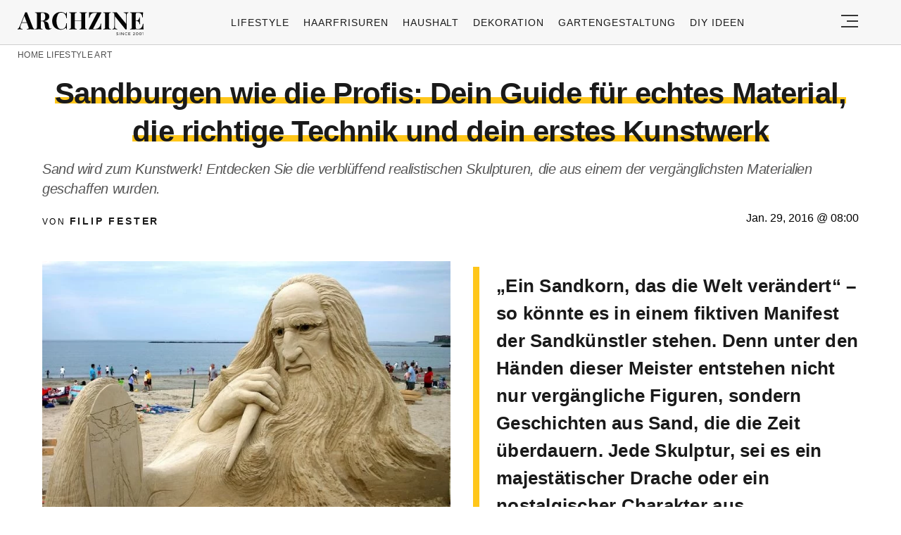

--- FILE ---
content_type: text/html; charset=UTF-8
request_url: https://archzine.net/lifestyle/art/80-moderne-skulpturen-aus-sand/
body_size: 43972
content:
<!DOCTYPE html>
<html lang="de">
<head><meta charset="UTF-8"><script>if(navigator.userAgent.match(/MSIE|Internet Explorer/i)||navigator.userAgent.match(/Trident\/7\..*?rv:11/i)){var href=document.location.href;if(!href.match(/[?&]nowprocket/)){if(href.indexOf("?")==-1){if(href.indexOf("#")==-1){document.location.href=href+"?nowprocket=1"}else{document.location.href=href.replace("#","?nowprocket=1#")}}else{if(href.indexOf("#")==-1){document.location.href=href+"&nowprocket=1"}else{document.location.href=href.replace("#","&nowprocket=1#")}}}}</script><script>(()=>{class RocketLazyLoadScripts{constructor(){this.v="2.0.3",this.userEvents=["keydown","keyup","mousedown","mouseup","mousemove","mouseover","mouseenter","mouseout","mouseleave","touchmove","touchstart","touchend","touchcancel","wheel","click","dblclick","input","visibilitychange"],this.attributeEvents=["onblur","onclick","oncontextmenu","ondblclick","onfocus","onmousedown","onmouseenter","onmouseleave","onmousemove","onmouseout","onmouseover","onmouseup","onmousewheel","onscroll","onsubmit"]}async t(){this.i(),this.o(),/iP(ad|hone)/.test(navigator.userAgent)&&this.h(),this.u(),this.l(this),this.m(),this.k(this),this.p(this),this._(),await Promise.all([this.R(),this.L()]),this.lastBreath=Date.now(),this.S(this),this.P(),this.D(),this.O(),this.M(),await this.C(this.delayedScripts.normal),await this.C(this.delayedScripts.defer),await this.C(this.delayedScripts.async),this.F("domReady"),await this.T(),await this.j(),await this.I(),this.F("windowLoad"),await this.A(),window.dispatchEvent(new Event("rocket-allScriptsLoaded")),this.everythingLoaded=!0,this.lastTouchEnd&&await new Promise((t=>setTimeout(t,500-Date.now()+this.lastTouchEnd))),this.H(),this.F("all"),this.U(),this.W()}i(){this.CSPIssue=sessionStorage.getItem("rocketCSPIssue"),document.addEventListener("securitypolicyviolation",(t=>{this.CSPIssue||"script-src-elem"!==t.violatedDirective||"data"!==t.blockedURI||(this.CSPIssue=!0,sessionStorage.setItem("rocketCSPIssue",!0))}),{isRocket:!0})}o(){window.addEventListener("pageshow",(t=>{this.persisted=t.persisted,this.realWindowLoadedFired=!0}),{isRocket:!0}),window.addEventListener("pagehide",(()=>{this.onFirstUserAction=null}),{isRocket:!0})}h(){let t;function e(e){t=e}window.addEventListener("touchstart",e,{isRocket:!0}),window.addEventListener("touchend",(function i(o){Math.abs(o.changedTouches[0].pageX-t.changedTouches[0].pageX)<10&&Math.abs(o.changedTouches[0].pageY-t.changedTouches[0].pageY)<10&&o.timeStamp-t.timeStamp<200&&(o.target.dispatchEvent(new PointerEvent("click",{target:o.target,bubbles:!0,cancelable:!0,detail:1})),event.preventDefault(),window.removeEventListener("touchstart",e,{isRocket:!0}),window.removeEventListener("touchend",i,{isRocket:!0}))}),{isRocket:!0})}q(t){this.userActionTriggered||("mousemove"!==t.type||this.firstMousemoveIgnored?"keyup"===t.type||"mouseover"===t.type||"mouseout"===t.type||(this.userActionTriggered=!0,this.onFirstUserAction&&this.onFirstUserAction()):this.firstMousemoveIgnored=!0),"click"===t.type&&t.preventDefault(),this.savedUserEvents.length>0&&(t.stopPropagation(),t.stopImmediatePropagation()),"touchstart"===this.lastEvent&&"touchend"===t.type&&(this.lastTouchEnd=Date.now()),"click"===t.type&&(this.lastTouchEnd=0),this.lastEvent=t.type,this.savedUserEvents.push(t)}u(){this.savedUserEvents=[],this.userEventHandler=this.q.bind(this),this.userEvents.forEach((t=>window.addEventListener(t,this.userEventHandler,{passive:!1,isRocket:!0})))}U(){this.userEvents.forEach((t=>window.removeEventListener(t,this.userEventHandler,{passive:!1,isRocket:!0}))),this.savedUserEvents.forEach((t=>{t.target.dispatchEvent(new window[t.constructor.name](t.type,t))}))}m(){this.eventsMutationObserver=new MutationObserver((t=>{const e="return false";for(const i of t){if("attributes"===i.type){const t=i.target.getAttribute(i.attributeName);t&&t!==e&&(i.target.setAttribute("data-rocket-"+i.attributeName,t),i.target["rocket"+i.attributeName]=new Function("event",t),i.target.setAttribute(i.attributeName,e))}"childList"===i.type&&i.addedNodes.forEach((t=>{if(t.nodeType===Node.ELEMENT_NODE)for(const i of t.attributes)this.attributeEvents.includes(i.name)&&i.value&&""!==i.value&&(t.setAttribute("data-rocket-"+i.name,i.value),t["rocket"+i.name]=new Function("event",i.value),t.setAttribute(i.name,e))}))}})),this.eventsMutationObserver.observe(document,{subtree:!0,childList:!0,attributeFilter:this.attributeEvents})}H(){this.eventsMutationObserver.disconnect(),this.attributeEvents.forEach((t=>{document.querySelectorAll("[data-rocket-"+t+"]").forEach((e=>{e.setAttribute(t,e.getAttribute("data-rocket-"+t)),e.removeAttribute("data-rocket-"+t)}))}))}k(t){Object.defineProperty(HTMLElement.prototype,"onclick",{get(){return this.rocketonclick||null},set(e){this.rocketonclick=e,this.setAttribute(t.everythingLoaded?"onclick":"data-rocket-onclick","this.rocketonclick(event)")}})}S(t){function e(e,i){let o=e[i];e[i]=null,Object.defineProperty(e,i,{get:()=>o,set(s){t.everythingLoaded?o=s:e["rocket"+i]=o=s}})}e(document,"onreadystatechange"),e(window,"onload"),e(window,"onpageshow");try{Object.defineProperty(document,"readyState",{get:()=>t.rocketReadyState,set(e){t.rocketReadyState=e},configurable:!0}),document.readyState="loading"}catch(t){console.log("WPRocket DJE readyState conflict, bypassing")}}l(t){this.originalAddEventListener=EventTarget.prototype.addEventListener,this.originalRemoveEventListener=EventTarget.prototype.removeEventListener,this.savedEventListeners=[],EventTarget.prototype.addEventListener=function(e,i,o){o&&o.isRocket||!t.B(e,this)&&!t.userEvents.includes(e)||t.B(e,this)&&!t.userActionTriggered||e.startsWith("rocket-")||t.everythingLoaded?t.originalAddEventListener.call(this,e,i,o):t.savedEventListeners.push({target:this,remove:!1,type:e,func:i,options:o})},EventTarget.prototype.removeEventListener=function(e,i,o){o&&o.isRocket||!t.B(e,this)&&!t.userEvents.includes(e)||t.B(e,this)&&!t.userActionTriggered||e.startsWith("rocket-")||t.everythingLoaded?t.originalRemoveEventListener.call(this,e,i,o):t.savedEventListeners.push({target:this,remove:!0,type:e,func:i,options:o})}}F(t){"all"===t&&(EventTarget.prototype.addEventListener=this.originalAddEventListener,EventTarget.prototype.removeEventListener=this.originalRemoveEventListener),this.savedEventListeners=this.savedEventListeners.filter((e=>{let i=e.type,o=e.target||window;return"domReady"===t&&"DOMContentLoaded"!==i&&"readystatechange"!==i||("windowLoad"===t&&"load"!==i&&"readystatechange"!==i&&"pageshow"!==i||(this.B(i,o)&&(i="rocket-"+i),e.remove?o.removeEventListener(i,e.func,e.options):o.addEventListener(i,e.func,e.options),!1))}))}p(t){let e;function i(e){return t.everythingLoaded?e:e.split(" ").map((t=>"load"===t||t.startsWith("load.")?"rocket-jquery-load":t)).join(" ")}function o(o){function s(e){const s=o.fn[e];o.fn[e]=o.fn.init.prototype[e]=function(){return this[0]===window&&t.userActionTriggered&&("string"==typeof arguments[0]||arguments[0]instanceof String?arguments[0]=i(arguments[0]):"object"==typeof arguments[0]&&Object.keys(arguments[0]).forEach((t=>{const e=arguments[0][t];delete arguments[0][t],arguments[0][i(t)]=e}))),s.apply(this,arguments),this}}if(o&&o.fn&&!t.allJQueries.includes(o)){const e={DOMContentLoaded:[],"rocket-DOMContentLoaded":[]};for(const t in e)document.addEventListener(t,(()=>{e[t].forEach((t=>t()))}),{isRocket:!0});o.fn.ready=o.fn.init.prototype.ready=function(i){function s(){parseInt(o.fn.jquery)>2?setTimeout((()=>i.bind(document)(o))):i.bind(document)(o)}return t.realDomReadyFired?!t.userActionTriggered||t.fauxDomReadyFired?s():e["rocket-DOMContentLoaded"].push(s):e.DOMContentLoaded.push(s),o([])},s("on"),s("one"),s("off"),t.allJQueries.push(o)}e=o}t.allJQueries=[],o(window.jQuery),Object.defineProperty(window,"jQuery",{get:()=>e,set(t){o(t)}})}P(){const t=new Map;document.write=document.writeln=function(e){const i=document.currentScript,o=document.createRange(),s=i.parentElement;let n=t.get(i);void 0===n&&(n=i.nextSibling,t.set(i,n));const c=document.createDocumentFragment();o.setStart(c,0),c.appendChild(o.createContextualFragment(e)),s.insertBefore(c,n)}}async R(){return new Promise((t=>{this.userActionTriggered?t():this.onFirstUserAction=t}))}async L(){return new Promise((t=>{document.addEventListener("DOMContentLoaded",(()=>{this.realDomReadyFired=!0,t()}),{isRocket:!0})}))}async I(){return this.realWindowLoadedFired?Promise.resolve():new Promise((t=>{window.addEventListener("load",t,{isRocket:!0})}))}M(){this.pendingScripts=[];this.scriptsMutationObserver=new MutationObserver((t=>{for(const e of t)e.addedNodes.forEach((t=>{"SCRIPT"!==t.tagName||t.noModule||t.isWPRocket||this.pendingScripts.push({script:t,promise:new Promise((e=>{const i=()=>{const i=this.pendingScripts.findIndex((e=>e.script===t));i>=0&&this.pendingScripts.splice(i,1),e()};t.addEventListener("load",i,{isRocket:!0}),t.addEventListener("error",i,{isRocket:!0}),setTimeout(i,1e3)}))})}))})),this.scriptsMutationObserver.observe(document,{childList:!0,subtree:!0})}async j(){await this.J(),this.pendingScripts.length?(await this.pendingScripts[0].promise,await this.j()):this.scriptsMutationObserver.disconnect()}D(){this.delayedScripts={normal:[],async:[],defer:[]},document.querySelectorAll("script[type$=rocketlazyloadscript]").forEach((t=>{t.hasAttribute("data-rocket-src")?t.hasAttribute("async")&&!1!==t.async?this.delayedScripts.async.push(t):t.hasAttribute("defer")&&!1!==t.defer||"module"===t.getAttribute("data-rocket-type")?this.delayedScripts.defer.push(t):this.delayedScripts.normal.push(t):this.delayedScripts.normal.push(t)}))}async _(){await this.L();let t=[];document.querySelectorAll("script[type$=rocketlazyloadscript][data-rocket-src]").forEach((e=>{let i=e.getAttribute("data-rocket-src");if(i&&!i.startsWith("data:")){i.startsWith("//")&&(i=location.protocol+i);try{const o=new URL(i).origin;o!==location.origin&&t.push({src:o,crossOrigin:e.crossOrigin||"module"===e.getAttribute("data-rocket-type")})}catch(t){}}})),t=[...new Map(t.map((t=>[JSON.stringify(t),t]))).values()],this.N(t,"preconnect")}async $(t){if(await this.G(),!0!==t.noModule||!("noModule"in HTMLScriptElement.prototype))return new Promise((e=>{let i;function o(){(i||t).setAttribute("data-rocket-status","executed"),e()}try{if(navigator.userAgent.includes("Firefox/")||""===navigator.vendor||this.CSPIssue)i=document.createElement("script"),[...t.attributes].forEach((t=>{let e=t.nodeName;"type"!==e&&("data-rocket-type"===e&&(e="type"),"data-rocket-src"===e&&(e="src"),i.setAttribute(e,t.nodeValue))})),t.text&&(i.text=t.text),t.nonce&&(i.nonce=t.nonce),i.hasAttribute("src")?(i.addEventListener("load",o,{isRocket:!0}),i.addEventListener("error",(()=>{i.setAttribute("data-rocket-status","failed-network"),e()}),{isRocket:!0}),setTimeout((()=>{i.isConnected||e()}),1)):(i.text=t.text,o()),i.isWPRocket=!0,t.parentNode.replaceChild(i,t);else{const i=t.getAttribute("data-rocket-type"),s=t.getAttribute("data-rocket-src");i?(t.type=i,t.removeAttribute("data-rocket-type")):t.removeAttribute("type"),t.addEventListener("load",o,{isRocket:!0}),t.addEventListener("error",(i=>{this.CSPIssue&&i.target.src.startsWith("data:")?(console.log("WPRocket: CSP fallback activated"),t.removeAttribute("src"),this.$(t).then(e)):(t.setAttribute("data-rocket-status","failed-network"),e())}),{isRocket:!0}),s?(t.fetchPriority="high",t.removeAttribute("data-rocket-src"),t.src=s):t.src="data:text/javascript;base64,"+window.btoa(unescape(encodeURIComponent(t.text)))}}catch(i){t.setAttribute("data-rocket-status","failed-transform"),e()}}));t.setAttribute("data-rocket-status","skipped")}async C(t){const e=t.shift();return e?(e.isConnected&&await this.$(e),this.C(t)):Promise.resolve()}O(){this.N([...this.delayedScripts.normal,...this.delayedScripts.defer,...this.delayedScripts.async],"preload")}N(t,e){this.trash=this.trash||[];let i=!0;var o=document.createDocumentFragment();t.forEach((t=>{const s=t.getAttribute&&t.getAttribute("data-rocket-src")||t.src;if(s&&!s.startsWith("data:")){const n=document.createElement("link");n.href=s,n.rel=e,"preconnect"!==e&&(n.as="script",n.fetchPriority=i?"high":"low"),t.getAttribute&&"module"===t.getAttribute("data-rocket-type")&&(n.crossOrigin=!0),t.crossOrigin&&(n.crossOrigin=t.crossOrigin),t.integrity&&(n.integrity=t.integrity),t.nonce&&(n.nonce=t.nonce),o.appendChild(n),this.trash.push(n),i=!1}})),document.head.appendChild(o)}W(){this.trash.forEach((t=>t.remove()))}async T(){try{document.readyState="interactive"}catch(t){}this.fauxDomReadyFired=!0;try{await this.G(),document.dispatchEvent(new Event("rocket-readystatechange")),await this.G(),document.rocketonreadystatechange&&document.rocketonreadystatechange(),await this.G(),document.dispatchEvent(new Event("rocket-DOMContentLoaded")),await this.G(),window.dispatchEvent(new Event("rocket-DOMContentLoaded"))}catch(t){console.error(t)}}async A(){try{document.readyState="complete"}catch(t){}try{await this.G(),document.dispatchEvent(new Event("rocket-readystatechange")),await this.G(),document.rocketonreadystatechange&&document.rocketonreadystatechange(),await this.G(),window.dispatchEvent(new Event("rocket-load")),await this.G(),window.rocketonload&&window.rocketonload(),await this.G(),this.allJQueries.forEach((t=>t(window).trigger("rocket-jquery-load"))),await this.G();const t=new Event("rocket-pageshow");t.persisted=this.persisted,window.dispatchEvent(t),await this.G(),window.rocketonpageshow&&window.rocketonpageshow({persisted:this.persisted})}catch(t){console.error(t)}}async G(){Date.now()-this.lastBreath>45&&(await this.J(),this.lastBreath=Date.now())}async J(){return document.hidden?new Promise((t=>setTimeout(t))):new Promise((t=>requestAnimationFrame(t)))}B(t,e){return e===document&&"readystatechange"===t||(e===document&&"DOMContentLoaded"===t||(e===window&&"DOMContentLoaded"===t||(e===window&&"load"===t||e===window&&"pageshow"===t)))}static run(){(new RocketLazyLoadScripts).t()}}RocketLazyLoadScripts.run()})();</script>
  
  <meta name="viewport" content="width=device-width, initial-scale=1.0, maximum-scale=2.0, user-scalable=yes" />
  <meta name="p:domain_verify" content="ace64a8583c148818c7a371eda5afcf3" />
  

  <link rel="profile" href="https://gmpg.org/xfn/11">
  <link rel="pingback" href="https://archzine.net/xmlrpc.php">
  
  <link rel="preconnect" href="//fonts.gstatic.com">
  <link rel="preconnect" href="//pagead2.googlesyndication.com">
  <link rel="preload" href="https://archzine.net/wp-content/themes/archzine_2023/assets/images/archzine-logo.svg" as="image">
  <link rel="prefetch" href="https://archzine.net/wp-content/themes/archzine_2023/assets/js/jquery-3.6.1.min.js?ver=1.000" as="script">
  <link rel="prefetch" href="https://archzine.net//wp-content/plugins/softart-helper/assets/masonry/masonry.pkgd.min.js?ver=1.0" as="script">
  <link rel="prefetch" href="https://archzine.net//wp-content/plugins/softart-helper/assets/new_scripts.js?ver=1.00" as="script">
  <script async src="https://pagead2.googlesyndication.com/pagead/js/adsbygoogle.js?client=ca-pub-7929853351833130"
       crossorigin="anonymous"></script>



  <link rel="shortcut icon" href="https://archzine.net/wp-content/themes/archzine_2023/assets/images/favicon/favicon.ico" type="image/x-icon" />
  <link rel="apple-touch-icon" sizes="57x57" href="https://archzine.net/wp-content/themes/archzine_2023/assets/images/favicon/apple-icon-57x57.png" />
  <link rel="apple-touch-icon" sizes="60x60" href="https://archzine.net/wp-content/themes/archzine_2023/assets/images/favicon/apple-icon-60x60.png" />
  <link rel="apple-touch-icon" sizes="72x72" href="https://archzine.net/wp-content/themes/archzine_2023/assets/images/favicon/apple-icon-72x72.png" />
  <link rel="apple-touch-icon" sizes="76x76" href="https://archzine.net/wp-content/themes/archzine_2023/assets/images/favicon/apple-icon-76x76.png" />
  <link rel="apple-touch-icon" sizes="114x114" href="https://archzine.net/wp-content/themes/archzine_2023/assets/images/favicon/apple-icon-114x114.png" />
  <link rel="apple-touch-icon" sizes="120x120" href="https://archzine.net/wp-content/themes/archzine_2023/assets/images/favicon/apple-icon-120x120.png" />
  <link rel="apple-touch-icon" sizes="144x144" href="https://archzine.net/wp-content/themes/archzine_2023/assets/images/favicon/apple-icon-144x144.png" />
  <link rel="apple-touch-icon" sizes="152x152" href="https://archzine.net/wp-content/themes/archzine_2023/assets/images/favicon/apple-icon-152x152.png" />
  <link rel="apple-touch-icon" sizes="180x180" href="https://archzine.net/wp-content/themes/archzine_2023/assets/images/favicon/apple-icon-180x180.png" />
  <link rel="icon" type="image/png" sizes="192x192"  href="https://archzine.net/wp-content/themes/archzine_2023/assets/images/favicon/android-icon-192x192.png" />
  <link rel="icon" type="image/png" sizes="32x32" href="https://archzine.net/wp-content/themes/archzine_2023/assets/images/favicon/favicon-32x32.png" />
  <link rel="icon" type="image/png" sizes="96x96" href="https://archzine.net/wp-content/themes/archzine_2023/assets/images/favicon/favicon-96x96.png" />
  <link rel="icon" type="image/png" sizes="16x16" href="https://archzine.net/wp-content/themes/archzine_2023/assets/images/favicon/favicon-16x16.png" />
  <script type="rocketlazyloadscript" data-rocket-type="text/javascript">
    var base_url = 'https://archzine.net/';
  </script>

  
  <meta name='robots' content='index, follow, max-image-preview:large, max-snippet:-1, max-video-preview:-1' />
	<style></style>
	
	<!-- This site is optimized with the Yoast SEO Premium plugin v24.1 (Yoast SEO v24.1) - https://yoast.com/wordpress/plugins/seo/ -->
	<title>Sandburgen wie die Profis: Dein Guide für echtes Material, die richtige Technik und dein erstes Kunstwerk</title>
<style id="wpr-usedcss">img:is([sizes=auto i],[sizes^="auto," i]){contain-intrinsic-size:3000px 1500px}:root{--wp--preset--aspect-ratio--square:1;--wp--preset--aspect-ratio--4-3:4/3;--wp--preset--aspect-ratio--3-4:3/4;--wp--preset--aspect-ratio--3-2:3/2;--wp--preset--aspect-ratio--2-3:2/3;--wp--preset--aspect-ratio--16-9:16/9;--wp--preset--aspect-ratio--9-16:9/16;--wp--preset--color--black:#000000;--wp--preset--color--cyan-bluish-gray:#abb8c3;--wp--preset--color--white:#ffffff;--wp--preset--color--pale-pink:#f78da7;--wp--preset--color--vivid-red:#cf2e2e;--wp--preset--color--luminous-vivid-orange:#ff6900;--wp--preset--color--luminous-vivid-amber:#fcb900;--wp--preset--color--light-green-cyan:#7bdcb5;--wp--preset--color--vivid-green-cyan:#00d084;--wp--preset--color--pale-cyan-blue:#8ed1fc;--wp--preset--color--vivid-cyan-blue:#0693e3;--wp--preset--color--vivid-purple:#9b51e0;--wp--preset--gradient--vivid-cyan-blue-to-vivid-purple:linear-gradient(135deg,rgba(6, 147, 227, 1) 0%,rgb(155, 81, 224) 100%);--wp--preset--gradient--light-green-cyan-to-vivid-green-cyan:linear-gradient(135deg,rgb(122, 220, 180) 0%,rgb(0, 208, 130) 100%);--wp--preset--gradient--luminous-vivid-amber-to-luminous-vivid-orange:linear-gradient(135deg,rgba(252, 185, 0, 1) 0%,rgba(255, 105, 0, 1) 100%);--wp--preset--gradient--luminous-vivid-orange-to-vivid-red:linear-gradient(135deg,rgba(255, 105, 0, 1) 0%,rgb(207, 46, 46) 100%);--wp--preset--gradient--very-light-gray-to-cyan-bluish-gray:linear-gradient(135deg,rgb(238, 238, 238) 0%,rgb(169, 184, 195) 100%);--wp--preset--gradient--cool-to-warm-spectrum:linear-gradient(135deg,rgb(74, 234, 220) 0%,rgb(151, 120, 209) 20%,rgb(207, 42, 186) 40%,rgb(238, 44, 130) 60%,rgb(251, 105, 98) 80%,rgb(254, 248, 76) 100%);--wp--preset--gradient--blush-light-purple:linear-gradient(135deg,rgb(255, 206, 236) 0%,rgb(152, 150, 240) 100%);--wp--preset--gradient--blush-bordeaux:linear-gradient(135deg,rgb(254, 205, 165) 0%,rgb(254, 45, 45) 50%,rgb(107, 0, 62) 100%);--wp--preset--gradient--luminous-dusk:linear-gradient(135deg,rgb(255, 203, 112) 0%,rgb(199, 81, 192) 50%,rgb(65, 88, 208) 100%);--wp--preset--gradient--pale-ocean:linear-gradient(135deg,rgb(255, 245, 203) 0%,rgb(182, 227, 212) 50%,rgb(51, 167, 181) 100%);--wp--preset--gradient--electric-grass:linear-gradient(135deg,rgb(202, 248, 128) 0%,rgb(113, 206, 126) 100%);--wp--preset--gradient--midnight:linear-gradient(135deg,rgb(2, 3, 129) 0%,rgb(40, 116, 252) 100%);--wp--preset--font-size--small:13px;--wp--preset--font-size--medium:20px;--wp--preset--font-size--large:36px;--wp--preset--font-size--x-large:42px;--wp--preset--spacing--20:0.44rem;--wp--preset--spacing--30:0.67rem;--wp--preset--spacing--40:1rem;--wp--preset--spacing--50:1.5rem;--wp--preset--spacing--60:2.25rem;--wp--preset--spacing--70:3.38rem;--wp--preset--spacing--80:5.06rem;--wp--preset--shadow--natural:6px 6px 9px rgba(0, 0, 0, .2);--wp--preset--shadow--deep:12px 12px 50px rgba(0, 0, 0, .4);--wp--preset--shadow--sharp:6px 6px 0px rgba(0, 0, 0, .2);--wp--preset--shadow--outlined:6px 6px 0px -3px rgba(255, 255, 255, 1),6px 6px rgba(0, 0, 0, 1);--wp--preset--shadow--crisp:6px 6px 0px rgba(0, 0, 0, 1)}:where(.is-layout-flex){gap:.5em}:where(.is-layout-grid){gap:.5em}:where(.wp-block-post-template.is-layout-flex){gap:1.25em}:where(.wp-block-post-template.is-layout-grid){gap:1.25em}:where(.wp-block-columns.is-layout-flex){gap:2em}:where(.wp-block-columns.is-layout-grid){gap:2em}:root :where(.wp-block-pullquote){font-size:1.5em;line-height:1.6}#toc_container li,#toc_container ul{margin:0;padding:0}#toc_container.no_bullets li,#toc_container.no_bullets ul,#toc_container.no_bullets ul li{background:0 0;list-style-type:none;list-style:none}#toc_container ul ul{margin-left:1.5em}#toc_container{background:#f9f9f9;border:1px solid #aaa;padding:10px;margin-bottom:1em;width:auto;display:table;font-size:95%}#toc_container.toc_white{background:#fff}#toc_container p.toc_title{text-align:center;font-weight:700;margin:0;padding:0}#toc_container p.toc_title+ul.toc_list{margin-top:1em}#toc_container a{text-decoration:none;text-shadow:none}#toc_container a:hover{text-decoration:underline}a{text-decoration:none}.row,.row.reverse{-webkit-box-orient:horizontal}.row.reverse{-webkit-box-direction:reverse}.main-menu li a,.post.post-horizontal .heading a{font-weight:500}.main-menu li a{line-height:24px;text-align:left;text-transform:uppercase}.section-title-inner{box-shadow:inset 0 -9px #fff,inset 0 -18px #ffc61a}#trending:before,.absolute{position:absolute}#toc_container{margin-left:auto;margin-right:auto}#breadcrumb a,.breadcrumb a:hover,.footer-nav li a:hover,.heading a:hover,.item a:hover span,.main-article p a:hover,.post .author a:hover,.post.post-horizontal .heading a:hover{text-decoration:underline}#trending:before{transform:rotate(-90deg);top:45%;left:-15px;margin-right:-50%}footer.bg-gray,footer.gray-bg{background:#f2f2f2}#trending{max-width:none}#single-article .author,#single-article .author a,.breadcrumb a,.breadcrumb span,.footer-nav-middle a,.from-category,.main-menu li a,.post .author{text-transform:uppercase}a,address,article,blockquote,body,caption,code,div,dl,dt,em,fieldset,font,footer,form,h1,h2,h3,h4,header,html,i,iframe,img,label,legend,li,main,nav,object,ol,p,section,span,strong,table,tbody,time,tr,tt,ul{margin:0;padding:0;border:0;outline:0;font-size:100%;vertical-align:baseline;background:0 0;box-sizing:border-box;max-width:100%;font-family:Tahoma,sans-serif}a{color:inherit}p{line-height:140%}h1,h1 a,h2,h2 a,h3,h3 a,h4,h4 a{font-weight:400}body{line-height:1}ol,ul{list-style:none}blockquote{quotes:none}blockquote:after,blockquote:before{content:'';content:none}table{border-collapse:collapse;border-spacing:0}input[type=email],input[type=number],input[type=password],input[type=submit],input[type=text],select,textarea{padding:0;margin:0;border:none;box-sizing:border-box;-webkit-box-sizing:border-box;border-radius:0;-webkit-border-radius:0;-moz-border-radius:0}button,input[type=email],input[type=number],input[type=password],input[type=submit],input[type=text],select,textarea{appearance:initial;-moz-appearance:initial;-webkit-appearance:initial}.clearfix{clear:both}#header .justify-content-rigth,.flex{display:flex}.light{font-weight:300!important}.row{box-sizing:border-box;display:-ms-flexbox;display:-webkit-box;display:flex;-ms-flex:0 1 auto;-webkit-box-flex:0;flex:0 1 auto;-ms-flex-direction:row;-webkit-box-direction:normal;flex-direction:row;-ms-flex-wrap:wrap;flex-wrap:wrap;max-width:1270px;margin:0 auto}.row.reverse{-ms-flex-direction:row-reverse;flex-direction:row-reverse}.col-xs-12,.col-xs-3,.col-xs-9{box-sizing:border-box;-ms-flex:0 0 auto;-webkit-box-flex:0;flex:0 0 auto;padding-right:1rem;padding-left:1rem}.col-xs-3{-ms-flex-preferred-size:25%;flex-basis:25%;max-width:25%}.col-xs-9{-ms-flex-preferred-size:75%;flex-basis:75%;max-width:75%}.col-xs-12{-ms-flex-preferred-size:100%;flex-basis:100%;max-width:100%}.align-items-center{align-items:center}.post-horizontal .flex img{object-fit:contain;max-width:100%;height:auto;width:180px}.load_more_btn{cursor:pointer}@media only screen and (min-width:48em){#header .justify-content-rigth{display:flex}.col-sm-12,.col-sm-3,.col-sm-6,.col-sm-9{box-sizing:border-box;-ms-flex:0 0 auto;-webkit-box-flex:0;flex:0 0 auto;padding-right:1rem;padding-left:1rem}.col-sm-3{-ms-flex-preferred-size:25%;flex-basis:25%;max-width:25%}.col-sm-6{-ms-flex-preferred-size:50%;flex-basis:50%;max-width:50%}.col-sm-9{-ms-flex-preferred-size:75%;flex-basis:75%;max-width:75%}.col-sm-12{-ms-flex-preferred-size:100%;flex-basis:100%;max-width:100%}}@media only screen and (min-width:62em){.col-md-3,.col-md-6,.col-md-9{box-sizing:border-box;-ms-flex:0 0 auto;-webkit-box-flex:0;flex:0 0 auto;padding-right:1rem;display:flex;padding-left:1rem}.col-md-3{-ms-flex-preferred-size:25%;flex-basis:25%;max-width:25%}.col-md-6{-ms-flex-preferred-size:50%;flex-basis:50%;max-width:50%}.col-md-9{-ms-flex-preferred-size:75%;flex-basis:75%;max-width:75%}.center-md{-ms-flex-pack:center;-webkit-box-pack:center;justify-content:center;text-align:center}.middle-md{-ms-flex-align:center;-webkit-box-align:center;align-items:center}}@media only screen and (min-width:75em){.col-lg-1,.col-lg-10,.col-lg-12,.col-lg-2,.col-lg-3,.col-lg-4,.col-lg-6,.col-lg-9{box-sizing:border-box;-ms-flex:0 0 auto;-webkit-box-flex:0;flex:0 0 auto;padding-right:20px;padding-left:20px}.col-lg-1{-ms-flex-preferred-size:8.333%;flex-basis:8.333%;max-width:8.333%}.col-lg-2{-ms-flex-preferred-size:16.667%;flex-basis:16.667%;max-width:16.667%}.col-lg-3{-ms-flex-preferred-size:25%;flex-basis:25%;max-width:25%}.col-lg-4{-ms-flex-preferred-size:33.333%;flex-basis:33.333%;max-width:33.333%}.col-lg-6{-ms-flex-preferred-size:50%;flex-basis:50%;max-width:50%}.col-lg-9{-ms-flex-preferred-size:75%;flex-basis:75%;max-width:75%}.col-lg-10{-ms-flex-preferred-size:83.333%;flex-basis:83.333%;max-width:83.333%}.col-lg-12{-ms-flex-preferred-size:100%;flex-basis:100%;max-width:100%}.post-horizontal .flex>a{min-width:210px}.post-horizontal .flex img{height:auto;width:210px}}.no-gut{padding-left:0!important;padding-right:0!important}#toc_container p.toc_title,.item,.relative,.section-title,.section-title-inner{position:relative}button{background:0 0;border:none}figure{margin:0}.color-black{color:#000!important}.bg-gray,.gray-bg{background:#f7f7f7}.header-search-input,.w-100{width:100%}.column{flex-direction:column}.p-0{padding:0}.pr-0{padding-right:0}.py-11{padding-top:.5rem;padding-bottom:.5rem}.py-2{padding-top:1rem;padding-bottom:1rem}.bt-1{border-top:1px solid #e6e6e6}.bb-1,.post-horizontal .flex{border-bottom:1px solid #e6e6e6}.pl-5{padding-left:2rem}.post-horizontal .heading,.px-2{padding-left:1rem}.py-5{padding-top:4rem;padding-bottom:4rem}.px-2{padding-right:1rem}.pt-2{padding-top:1rem}.my-1{margin-top:.5rem;margin-bottom:.5rem}.my-2{margin-top:1rem;margin-bottom:1rem}.my-3{margin-top:1.5rem;margin-bottom:1.5rem}.mt-1{margin-top:.5rem}.mb-1{margin-bottom:.5rem!important}.mb-2{margin-bottom:1rem}.mb-3{margin-bottom:1.5rem}.justify-center,.space-between{justify-content:center}.justify-content-rigth{justify-content:right}.space-around{justify-content:space-around}.main-menu li a{font-size:14px;letter-spacing:.07em;color:#1a1a1a}.main-menu li{padding:0 10px}#navigation ul ul,.breadcrumb li:last-child::after,.main-menu .sub-menu{display:none}main{overflow-x:hidden;margin-top:60px}#logo{float:left;width:215px;height:46px;margin:17px 0 0}#logo a{display:block;background:url(https://archzine.net/wp-content/themes/archzine_2023/assets/images/archzine-logo.svg) no-repeat;width:100%;height:34px;overflow:hidden;text-indent:-999px}header{border-bottom:1px solid rgba(0,0,0,.16)}.header_social{justify-content:center;display:flex}.post-vertical>a{display:inline-block}.footer-nav li{margin-left:20px}.header_social li a,.header_social li span{color:#95979f;cursor:pointer}.header_social li i{margin-right:5px}.header_social li{padding:0 15px}footer .header_social{margin-top:100px}.post .author,.post .author a,.post .date,.post .heading a,.post-vertical .heading a,.section-title,p.left-border-title{color:#1a1a1a;text-align:left}.post .heading a,.post-vertical .heading a{font-weight:600;font-size:20px;line-height:28.6px}.post-vertical>a,.post-vertical>a img{width:100%;height:auto}.post-vertical>a:hover img{transition:1s ease-out;opacity:.7}.single_featured_img{width:100%;min-height:280px}.single_featured_img img{width:100%;height:100%;object-fit:cover}#trending img,.post-vertical>a img{width:auto;height:100%;object-fit:cover}#trending img{max-width:245px;object-fit:cover;width:100%}.post .author{font-size:8px;letter-spacing:.2em;line-height:24px}.post .author a,.post .date{font-size:12px;letter-spacing:.2em;line-height:24px}.space-between{justify-content:space-between}.section-title{font-weight:600;font-size:42px;letter-spacing:-.02em;padding-right:40px;border-top:9px solid;line-height:130%;margin-bottom:0}.section-title.subtitle{font-size:20px;font-weight:400;font-style:italic;margin:12px 0 20px}.section-title.subtitle .section-title-inner{color:#555;box-shadow:none}.bg-gray .section-title-inner,.gray-bg .section-title-inner{box-shadow:inset 0 -9px #f7f7f7,inset 0 -18px #ffc61a;padding-bottom:0}.section-title.bottom-border{border-top:none}.section-header.page-title{justify-content:space-between;margin-bottom:20px}#trending article,.block,article.block,footer .footer-top .col-sm-12.col-lg-3{display:block}.post-horizontal:nth-of-type(5) .flex,.post-horizontal:nth-of-type(6) .flex{border:none}.main-article p iframe{display:block;margin:0 auto}.left-border-title,.main-article h1,.main-article h2,.main-article h3,.main-article h4{font-weight:600;font-size:36px;letter-spacing:.01em;line-height:110%;text-align:left;color:#1a1a1a;border-left:9px solid #ffc61a;padding-left:15px;border-top:none}.main-article h2{font-size:26px}.main-article h3{font-size:23px}.main-article h4{font-size:21px}h2.left-border-title,h3.left-border-title,h4.left-border-title,p.left-border-title{font-size:28px;padding-left:1.5rem}p.left-border-title{font-size:26px;letter-spacing:.01em;line-height:40px}.main-article>ol,.main-article>ul{display:inline-block;padding-left:20px;margin-bottom:1rem}.main-article ol li,.main-article ul li{line-height:140%;margin-bottom:10px}.main-article ol{list-style:decimal;padding-left:40px}.main-article ul li::before{content:"";width:9px;height:9px;background:#ffc61a;display:inline-block;margin-right:10px;position:relative;top:-1px}.main-article ul li a,.single-featured p{line-height:150%}.footer-address-info,.footer-contact-info span{font-size:12px;letter-spacing:.03em;line-height:16px;color:#000}.footer-address-info{font-weight:300;text-align:left}.footer-contact-info span{font-weight:700;text-align:left}.footer-nav-end a,.footer-nav-middle a{font-weight:600;letter-spacing:.02em;text-align:left}.footer-nav-middle a{display:inline-block;font-size:14px;line-height:24px;color:#000}.footer-bottom,.footer-nav-end a{color:#828282;line-height:24px;font-size:12px}.footer-nav-middle li{margin-bottom:10px}#toc_container,.footer-bottom,.single_ads{text-align:center}.footer-nav-end li{margin-bottom:5px}#toc_container p.toc_title,.single_ads span{display:inline-block;margin-bottom:10px}footer .footer-top .col-sm-12.col-lg-3>div{display:inline-block;width:100%}.footer-bottom div{border-top:1px solid #e6e6e6;margin-top:20px;color:#000}.footer-bottom{font-weight:500;letter-spacing:.2em}.single_ads{font-size:14px}footer.py-5{padding-bottom:0}#trending:before{content:"Trending";font-weight:500;font-size:20px;letter-spacing:.01em;line-height:24px;text-align:left;color:#1a1a1a}#trending{background:#ffdfb3;min-height:200px;padding-left:50px;margin-top:40px}#trending .heading{padding-left:1.5rem}#trending .heading a{font-weight:500;font-size:15px;letter-spacing:.01em;line-height:24px;text-align:left;color:#1a1a1a}#toc_container{border:none}#toc_container li li{margin:8px 0}#toc_container p.toc_title{box-shadow:inset 0 -5px #fff,inset 0 -12px #ffc61a;float:none;width:auto;padding:0 12px;font-size:21px}#toc_container .toc_list{font-size:16px;text-align:left;font-weight:600}#toc_container a{color:#7223c3;font-weight:400}.single_ads{clear:left;max-width:360px;margin:0 auto 12px}.item img{height:auto}.masonry{column-count:4;column-gap:10}.item{counter-increment:item-counter;margin-bottom:20px}.item img{display:block;width:100%}.item span{padding:10px;line-height:140%;color:#000}.breadcrumb{color:#4f4f4f;width:100%}.breadcrumb a,.breadcrumb span{letter-spacing:.03em;line-height:24px;text-align:left;color:#4f4f4f;font-size:12px}#breadcrumb a{display:inline-block;font-size:13px;color:#4f4f4f}.breadcrumb li::after{content:' / ';margin-left:2px;margin-right:5px;font-size:11px}.single_pin{opacity:1;transition:.15s ease-in-out;text-align:center;position:absolute}.single_pin,.single_pin:hover{color:#c92228}.single_pin{background:#fff;top:10px;right:10px;z-index:99;width:31px;height:31px;font-size:35px;border-radius:100%;cursor:pointer;line-height:32px}.single_pin::before{content:"\f0d2";font-family:'Font Awesome 6 Brands';line-height:0}.main-article h1,.main-article h2,.main-article h3,.main-article h4{display:inline-block;width:100%;margin-bottom:1rem}.main-article p{float:left;width:100%;display:block;margin-bottom:1rem;line-height:1.6}.main-article p a{color:#7223c3}.single-news-author img{border-radius:50%;max-width:100%;height:fit-content;width:100%}.main-article table,.main-article table tr{border:1px solid #1a1a1a}.single-news-author h4{font-weight:500;font-size:24px;line-height:32px;text-align:left;color:#1a1a1a}.single-news-author span{font-weight:600;font-size:14px;letter-spacing:.03em;line-height:24px;text-align:left;color:#000}.single-news-author p{font-weight:400;font-size:16px;letter-spacing:.01em;line-height:24px;text-align:left;color:#000}.from-category{font-size:16px;letter-spacing:.15em;line-height:24px;text-align:left;color:#1a1a1a}#navigation form button{letter-spacing:.01em;line-height:24px}#single-article .author a{letter-spacing:.2em;line-height:24px;text-align:left;color:#1a1a1a;font-weight:600;font-size:14px}#single-article .author{font-size:12px;line-height:24px;letter-spacing:.2em;font-weight:500}#single-article>.row{max-width:1200px}.main-article p{font-size:16px}.main-article table{margin-bottom:20px}h1.section-title{text-align:center;padding-right:0}.font-bigger{font-size:36px;letter-spacing:-.02em;line-height:48px;text-align:left;color:#000}#navigation{top:64px;background:#fff;height:calc(100% - 63px);width:100%;padding:10px;display:block;transition:left .6s,right .6s ease-in-out;position:fixed;bottom:0;left:-100%;z-index:9999}#navigation.opened{left:0}nav[aria-label=breadcrumb]{padding-top:6px}#navigation ul{padding:0 10px 10px}.dropdown-menu .menu-item{border-bottom:1px solid #e6e6e6;position:relative}.dropdown-menu .menu-item>a{font-weight:500;font-size:16px;letter-spacing:.15em;line-height:22px;text-align:left;color:#1a1a1a;text-transform:uppercase;padding:10px 0;display:inline-block}.dropdown-menu .menu-item>a li{margin:3px}.dropdown-menu .menu-item ul li a{text-transform:initial;font-weight:400;font-size:14px;letter-spacing:.01em;line-height:24px;text-align:left;color:#353535}.dropdown-menu .menu-item ul{width:100%;padding-top:0;display:none}.toggler{position:absolute;top:12px;right:10px;transition:1s ease-out}.toggler.angle180{transform:rotate(180deg);top:15px}#navigation form{padding:3px 0}#navigation form button{font-weight:600;font-size:20px;text-align:right;color:#353535}#header{position:fixed;top:0;width:100%;z-index:999}.single-featured img{height:auto;max-height:480px}@media (min-width:1200px){#navigation{position:absolute;left:0;width:100%;z-index:999;padding:20px 0;background:#fff;height:100vh}#navigation .row{flex-direction:row-reverse;justify-content:space-between}#navigation .footer-nav{display:flex}#navigation .row form{border-bottom:1px solid #1a1a1a;margin:0 auto 150px}#navigation ul.footer-nav{margin:0 auto 30px;padding:0;justify-content:space-between}.single-news-author .font-bigger{font-size:36px;letter-spacing:-.02em;line-height:48px;text-align:left;color:#000}#menu-holder{align-items:center;display:flex}}@media (max-width:1024px){#trending,.single-featured{display:block}.section-title{padding-right:10px;border-top:4px solid;font-size:28px}#navigation .footer-nav li{text-align:center}.masonry{column-count:3}#navigation form{padding:15px 0}#navigation form .header-search-input{border:1px solid #e6e6e6;padding:10px}#navigation form button{font-size:16px;margin-left:8px;font-weight:400;background:#e6e6e6;padding:0 10px}.section-header .section-title{border-top:none}.single-news-author h1 span,.single-news-author h2 span,.single-news-author h3 span,.single-news-author h4 span{font-size:30px}.single-news-author .flex{padding:0 15px!important}.single-news-author .flex .flex{padding:0!important}#menu-holder{display:none}.footer-nav li{margin-left:0}.post.post-horizontal .heading a{font-weight:500;font-size:16px;line-height:150%}.post-horizontal img{max-width:180px}.single-news-author .flex.no-gut{display:block;padding:0 15px!important}#trending{background:#ffdfb3;position:relative;height:auto;width:100%;max-width:none;padding-right:0;padding-left:40px;bottom:-70px;justify-content:right}#trending .heading{padding-left:1rem}#trending article{float:left;width:100%}}@media (max-width:48em){#logo{height:42px;margin:12px 0 0}#navigation{top:55px;height:calc(100% - 55px);overflow-y:scroll}main{margin-top:56px}.single-featured{margin:0}#single-article .single-news-author-info span,.single-news-author .flex,.single-news-author h4,.single-news-author-info,.single-news-author-info *{text-align:center}nav[aria-label=breadcrumb]{margin-bottom:5px;padding:0 15px}.post.post-horizontal,.single-post nav[aria-label=breadcrumb]{margin-bottom:0}.masonry{column-count:2}.single-body img{height:auto}.post-vertical .column,.section-header.page-title,.single-body,footer{padding:0 15px}.single-news-author-info.flex>div.flex{padding:0!important;flex-direction:column;text-align:left}.section-title-inner{box-shadow:inset 0 -8px #fff,inset 0 -18px #ffc61a;padding-right:20px}.section-title.bottom-border{border-top:none;text-align:left;padding-right:0}.single-news-author p{font-size:14px;text-align:center}#trending .post-horizontal .flex,.section-header{flex-direction:column}#trending .heading{padding:0!important}#trending .heading a{font-size:13px;letter-spacing:.01em;line-height:130%}#trending{background:#ffdfb3;width:calc(100% - 15px);float:right;padding:10px 0 10px 40px;position:relative;bottom:0}.single-news-author .flex a.flex{padding-right:5px!important}.single-news-author-info .author_title,.single-news-author-info h4{text-align:left}article.py-2{padding-top:0;padding-bottom:0}article .section-header.page-title{justify-content:space-between;margin-bottom:0;font-size:14px}h2.left-border-title,h3.left-border-title,h4.left-border-title{font-size:20px;padding-left:1rem}.main-article h1,.main-article h2,.main-article h3,.main-article h4{display:inline-block;width:100%;margin-bottom:1rem;line-height:130%}body:not(.author-user) .author a{line-height:24px;text-align:left;color:#1a1a1a;letter-spacing:.2em;font-weight:600;font-size:15px}#trending .post-horizontal img{max-width:100%}#trending::before{font-size:18px}article{margin-bottom:1rem}.single-news-author{margin:0;padding:0}article .single-body{float:left;width:100%;padding:10px 15px 0}#trending img,.post-horizontal .flex,.post-vertical>a img{width:100%}.main-article img{font-size:18px;max-width:100%;height:auto!important;display:block;margin:0 auto}}@media (max-width:640px){p.left-border-title{font-weight:600;font-size:16px;letter-spacing:.01em;line-height:20px;text-align:left;color:#1a1a1a}.py-5{padding-top:2rem;padding-bottom:2rem}.col-xs-12,.footer-bottom{padding:0}.single-news-author h4 span{font-size:25px}footer.py-5{padding-top:1rem;padding-bottom:1rem}.post.post-horizontal{padding:10px 15px}.post-horizontal .flex{border-bottom:1px solid #e6e6e6;border:none!important;padding-top:0;padding-bottom:0}.middle-md.column{padding:0 15px}#trending::before{top:25%}.single-news-author p{font-size:14px;max-width:none;left:-32%;position:relative;text-align:left}.single-news-author-info p{position:static;text-align:center;width:100%}.single-news-author-info .author_title,.single-news-author-info h4{text-align:center}.footer-bottom div{border-top:1px solid #e6e6e6;margin-top:20px;padding-top:15px}.section-title.bottom-border{font-size:28px;line-height:130%}#single-article .page-title .section-title-inner{padding-right:0}#toc_container .toc_title,.section-title-inner{box-shadow:inset 0 -4px #fff,inset 0 -12px #ffc61a}.bg-gray .section-title-inner,.gray-bg .section-title-inner{box-shadow:inset 0 -4px #f7f7f7,inset 0 -12px #ffc61a;padding-bottom:0}#single-article .author{font-size:10px}#single-article .author a,#single-article .date{font-size:12px}#single-article .date{margin-top:7px}h2.left-border-title,h3.left-border-title,h4.left-border-title{border-top:9px solid #ffc61a;border-color:#ffc61a;line-height:130%;font-size:16px;padding-top:5px}.post.post-horizontal>.flex{display:block;text-align:center}.post.post-horizontal .flex img{max-width:300px}.section-title.bottom-border.subtitle{font-size:18px}}#load_gallery_posts{float:left;width:100%;width:100%;clear:left;text-align:center}#load_gallery_posts a{display:inline-block;padding:5px 20px;margin:20px 0;line-height:31px;position:relative;border:1px solid #e5125c;color:#e5125c;text-align:center;font-size:16px;font-weight:300;text-transform:uppercase}#load_gallery_posts a:hover{background:#e5125c;color:#fff}.masonry .item.size_4{width:calc(25% - 4px);border-radius:8px;background-color:#fff;height:auto}.masonry .item.size_2{width:calc(50% - 4px);min-width:auto;padding:3px;margin:2px 0}#category_gallery_sa{float:left;width:100%;padding:0 12px}#category_gallery_sa h4{float:left;width:100%;margin:20px 0;color:#000;font-size:18px;text-transform:uppercase;text-align:center}.single-post #load_gallery_posts a{display:none}.masonry{float:left;width:100%;display:block}.masonry .item{float:left;margin:5px 0;padding:8px;box-shadow:none}.masonry .item img{display:block;width:100%;height:auto;border-radius:12px}.masonry .item span{line-height:110%;color:#000;font-size:14px}.masonry .item a:hover span{text-decoration:underline}#load_gallery_thumbnails{float:left;width:100%;clear:left}body.single-post #category_gallery_sa{padding:0}@media (max-width:1024px){.masonry{column-count:3}}@media (max-width:48em){.masonry{column-count:2}}div[class^=post_holder_in_content_]{float:left;width:100%;margin-bottom:5px}div[class^=post_holder_in_content_] .hardcode_title{float:left;width:100%;position:relative;margin:10px 0;font-size:20px;text-transform:uppercase;text-align:left;padding-left:20px}div[class^=post_holder_in_content_] .hardcode_title:after{content:"";display:block;width:98%;height:4px;background:#ff0;position:absolute;left:0;top:9px}div[class^=post_holder_in_content_] .hardcode_title span{background:#fff;padding:0 20px 0 10px;position:relative;z-index:99}.post_in_content{float:left;width:20%;padding:4px}.post_in_content *{box-sizing:border-box}.post_in_content a{text-align:left;text-decoration:none;line-height:130%}.post_holder_in_content_3 .post_in_content{width:33.33%}.post_in_content .img{float:left;width:38%;max-height:160px}.post_in_content .img img{object-fit:cover;max-width:100%;height:auto;min-height:100px;border-radius:0}.post_in_content .cat_link,.post_in_content .title{float:left;width:calc(62% - 10px);padding-left:10px;padding-right:5px;text-align:left;font-weight:600}.post_in_content .cat_link{color:#737171;text-transform:uppercase;font-size:12px;text-decoration:none}.post_in_content .title{margin-top:5px;max-height:76px;font-size:15px;line-height:120%;color:#000;overflow:hidden;font-weight:400;padding-top:0;margin-left:10px}.post_in_content .title a{color:#000;text-decoration:none}@media screen and (max-width:800px){.post_holder_in_content_3 .post_in_content{width:100%;max-width:460px}div[class^=post_holder_in_content_] .hardcode_title{margin:5px 0}.post_in_content{padding:5px 0}.post_in_content .img{max-height:initial}.post_in_content .img{width:40%}.post_in_content .cat_link,.post_in_content .title{width:60%}.post_in_content .title{max-height:92px}}@media screen and (min-width:360px) and (max-width:800px){.post_in_content .cat_link{font-size:13px}.post_in_content .title{font-size:17px}.post_in_content .title{max-height:120px;width:calc(60% - 10px)}}</style>
	<meta name="description" content="Im Beitrag finden Sie 80 Fotos, die erstaunliche moderne Skulpturen zeigen. Lassen Sie sich von dieser fantastischen Kunst inspirieren!" />
	<link rel="canonical" href="https://archzine.net/lifestyle/art/80-moderne-skulpturen-aus-sand/" />
	<meta property="og:locale" content="de_DE" />
	<meta property="og:type" content="article" />
	<meta property="og:title" content="Sandburgen wie die Profis: Dein Guide für echtes Material, die richtige Technik und dein erstes Kunstwerk" />
	<meta property="og:description" content="Im Beitrag finden Sie 80 Fotos, die erstaunliche moderne Skulpturen zeigen. Lassen Sie sich von dieser fantastischen Kunst inspirieren!" />
	<meta property="og:url" content="https://archzine.net/lifestyle/art/80-moderne-skulpturen-aus-sand/" />
	<meta property="og:site_name" content="Archzine" />
	<meta property="article:publisher" content="https://www.facebook.com/ArchZine/" />
	<meta property="article:published_time" content="2016-01-29T08:00:16+00:00" />
	<meta property="article:modified_time" content="2025-07-26T08:44:43+00:00" />
	<meta property="og:image" content="https://archzine.net/wp-content/uploads/2016/01/moderne-Skulpturen-Leonardo-Da-Vinci.webp" />
	<meta property="og:image:width" content="700" />
	<meta property="og:image:height" content="484" />
	<meta property="og:image:type" content="image/webp" />
	<meta name="author" content="Filip Fester" />
	<meta name="twitter:card" content="summary_large_image" />
	<meta name="twitter:creator" content="@arhzinede" />
	<meta name="twitter:site" content="@arhzinede" />
	<meta name="twitter:label1" content="Verfasst von" />
	<meta name="twitter:data1" content="Filip Fester" />
	<meta name="twitter:label2" content="Geschätzte Lesezeit" />
	<meta name="twitter:data2" content="14 Minuten" />
	<script type="application/ld+json" class="yoast-schema-graph">{"@context":"https://schema.org","@graph":[{"@type":["Article","BlogPosting"],"@id":"https://archzine.net/lifestyle/art/80-moderne-skulpturen-aus-sand/#article","isPartOf":{"@id":"https://archzine.net/lifestyle/art/80-moderne-skulpturen-aus-sand/"},"author":{"name":"Filip Fester","@id":"https://archzine.net/#/schema/person/1aa5f352665abccbcd35f2a6140631fd"},"headline":"Sandburgen wie die Profis: Dein Guide für echtes Material, die richtige Technik und dein erstes Kunstwerk","datePublished":"2016-01-29T08:00:16+00:00","dateModified":"2025-07-26T08:44:43+00:00","mainEntityOfPage":{"@id":"https://archzine.net/lifestyle/art/80-moderne-skulpturen-aus-sand/"},"wordCount":2884,"commentCount":0,"publisher":{"@id":"https://archzine.net/#organization"},"image":{"@id":"https://archzine.net/lifestyle/art/80-moderne-skulpturen-aus-sand/#primaryimage"},"thumbnailUrl":"https://archzine.net/wp-content/uploads/2016/01/moderne-Skulpturen-Leonardo-Da-Vinci.webp","keywords":["trending","Trends"],"articleSection":["Art","Lifestyle"],"inLanguage":"de","potentialAction":[{"@type":"CommentAction","name":"Comment","target":["https://archzine.net/lifestyle/art/80-moderne-skulpturen-aus-sand/#respond"]}],"copyrightYear":"2016","copyrightHolder":{"@id":"https://archzine.net/#organization"}},{"@type":"WebPage","@id":"https://archzine.net/lifestyle/art/80-moderne-skulpturen-aus-sand/","url":"https://archzine.net/lifestyle/art/80-moderne-skulpturen-aus-sand/","name":"Sandburgen wie die Profis: Dein Guide für echtes Material, die richtige Technik und dein erstes Kunstwerk","isPartOf":{"@id":"https://archzine.net/#website"},"primaryImageOfPage":{"@id":"https://archzine.net/lifestyle/art/80-moderne-skulpturen-aus-sand/#primaryimage"},"image":{"@id":"https://archzine.net/lifestyle/art/80-moderne-skulpturen-aus-sand/#primaryimage"},"thumbnailUrl":"https://archzine.net/wp-content/uploads/2016/01/moderne-Skulpturen-Leonardo-Da-Vinci.webp","datePublished":"2016-01-29T08:00:16+00:00","dateModified":"2025-07-26T08:44:43+00:00","description":"Im Beitrag finden Sie 80 Fotos, die erstaunliche moderne Skulpturen zeigen. Lassen Sie sich von dieser fantastischen Kunst inspirieren!","breadcrumb":{"@id":"https://archzine.net/lifestyle/art/80-moderne-skulpturen-aus-sand/#breadcrumb"},"inLanguage":"de","potentialAction":[{"@type":"ReadAction","target":["https://archzine.net/lifestyle/art/80-moderne-skulpturen-aus-sand/"]}]},{"@type":"ImageObject","inLanguage":"de","@id":"https://archzine.net/lifestyle/art/80-moderne-skulpturen-aus-sand/#primaryimage","url":"https://archzine.net/wp-content/uploads/2016/01/moderne-Skulpturen-Leonardo-Da-Vinci.webp","contentUrl":"https://archzine.net/wp-content/uploads/2016/01/moderne-Skulpturen-Leonardo-Da-Vinci.webp","width":700,"height":484},{"@type":"BreadcrumbList","@id":"https://archzine.net/lifestyle/art/80-moderne-skulpturen-aus-sand/#breadcrumb","itemListElement":[{"@type":"ListItem","position":1,"name":"Home","item":"https://archzine.net/"},{"@type":"ListItem","position":2,"name":"Lifestyle","item":"https://archzine.net/lifestyle/"},{"@type":"ListItem","position":3,"name":"Art","item":"https://archzine.net/lifestyle/art/"},{"@type":"ListItem","position":4,"name":"Sandburgen wie die Profis: Dein Guide für echtes Material, die richtige Technik und dein erstes Kunstwerk"}]},{"@type":"WebSite","@id":"https://archzine.net/#website","url":"https://archzine.net/","name":"Archzine","description":"Archzine.net ist ein E-Magazin für Innenarchitektur, Dekoideen, Architektur, Möbel, Wohnzimmer, Küche. Finde Möbel und Dekoideen und tausche Dich mit anderen Usern aus.","publisher":{"@id":"https://archzine.net/#organization"},"alternateName":"Archzine.net","potentialAction":[{"@type":"SearchAction","target":{"@type":"EntryPoint","urlTemplate":"https://archzine.net/?s={search_term_string}"},"query-input":{"@type":"PropertyValueSpecification","valueRequired":true,"valueName":"search_term_string"}}],"inLanguage":"de"},{"@type":"Organization","@id":"https://archzine.net/#organization","name":"Arch Media Group","alternateName":"Mediterium","url":"https://archzine.net/","logo":{"@type":"ImageObject","inLanguage":"de","@id":"https://archzine.net/#/schema/logo/image/","url":"https://archzine.net/wp-content/uploads/2023/12/archzine-logo-new-square.jpg","contentUrl":"https://archzine.net/wp-content/uploads/2023/12/archzine-logo-new-square.jpg","width":1000,"height":1000,"caption":"Arch Media Group"},"image":{"@id":"https://archzine.net/#/schema/logo/image/"},"sameAs":["https://www.facebook.com/ArchZine/","https://x.com/arhzinede","https://www.instagram.com/archzine/","https://www.linkedin.com/company/arch-media-group-ood/","https://www.pinterest.com/archzinemag/","https://www.youtube.com/channel/UCMXP9AER2RqksDCUuDDdgqw","https://archzine.fr","https://mediterium.com","https://www.wikidata.org/wiki/Q112650840"],"publishingPrinciples":"https://archzine.net/korrekturrichtlinie-von-archzine-net/","ownershipFundingInfo":"https://archzine.net/impressum/","actionableFeedbackPolicy":"https://archzine.net/konstruktives-feedback/","correctionsPolicy":"https://archzine.net/konstruktives-feedback/","ethicsPolicy":"https://archzine.net/ethikrichtlinie-von-archzine-net/"},{"@type":"Person","@id":"https://archzine.net/#/schema/person/1aa5f352665abccbcd35f2a6140631fd","name":"Filip Fester","image":{"@type":"ImageObject","inLanguage":"de","@id":"https://archzine.net/#/schema/person/image/","url":"https://secure.gravatar.com/avatar/8a3033a1031a947256ef6aa5e918ae9d?s=96&d=wavatar&r=g","contentUrl":"https://secure.gravatar.com/avatar/8a3033a1031a947256ef6aa5e918ae9d?s=96&d=wavatar&r=g","caption":"Filip Fester"},"sameAs":["https://de.wikipedia.org/wiki/Archzine"],"url":"https://archzine.net/author/filip-fester/"}]}</script>
	<!-- / Yoast SEO Premium plugin. -->


<link rel='dns-prefetch' href='//kit.fontawesome.com' />
<link rel="alternate" type="application/rss+xml" title="Archzine &raquo; Feed" href="https://archzine.net/feed/" />
<style id='global-styles-inline-css' type='text/css'></style>
<style id='rocket-lazyload-inline-css' type='text/css'>
.rll-youtube-player{position:relative;padding-bottom:56.23%;height:0;overflow:hidden;max-width:100%;}.rll-youtube-player:focus-within{outline: 2px solid currentColor;outline-offset: 5px;}.rll-youtube-player iframe{position:absolute;top:0;left:0;width:100%;height:100%;z-index:100;background:0 0}.rll-youtube-player img{bottom:0;display:block;left:0;margin:auto;max-width:100%;width:100%;position:absolute;right:0;top:0;border:none;height:auto;-webkit-transition:.4s all;-moz-transition:.4s all;transition:.4s all}.rll-youtube-player img:hover{-webkit-filter:brightness(75%)}.rll-youtube-player .play{height:100%;width:100%;left:0;top:0;position:absolute;background:var(--wpr-bg-9c6b0517-da24-4432-875a-096b253b39e1) no-repeat center;background-color: transparent !important;cursor:pointer;border:none;}
</style>
<link rel="https://api.w.org/" href="https://archzine.net/wp-json/" /><link rel="alternate" title="JSON" type="application/json" href="https://archzine.net/wp-json/wp/v2/posts/199185" /><link rel="EditURI" type="application/rsd+xml" title="RSD" href="https://archzine.net/xmlrpc.php?rsd" />
<meta name="generator" content="WordPress 6.7.1" />
<link rel='shortlink' href='https://archzine.net/?p=199185' />
<link rel="alternate" title="oEmbed (JSON)" type="application/json+oembed" href="https://archzine.net/wp-json/oembed/1.0/embed?url=https%3A%2F%2Farchzine.net%2Flifestyle%2Fart%2F80-moderne-skulpturen-aus-sand%2F" />
<link rel="alternate" title="oEmbed (XML)" type="text/xml+oembed" href="https://archzine.net/wp-json/oembed/1.0/embed?url=https%3A%2F%2Farchzine.net%2Flifestyle%2Fart%2F80-moderne-skulpturen-aus-sand%2F&#038;format=xml" />
			<style></style>

	<style type="text/css"></style><noscript><style id="rocket-lazyload-nojs-css">.rll-youtube-player, [data-lazy-src]{display:none !important;}</style></noscript>  <style id="wpr-lazyload-bg-container"></style><style id="wpr-lazyload-bg-exclusion"></style>
<noscript>
<style id="wpr-lazyload-bg-nostyle">.rll-youtube-player .play{--wpr-bg-9c6b0517-da24-4432-875a-096b253b39e1: url('https://archzine.net/wp-content/plugins/wp-rocket/assets/img/youtube.png');}</style>
</noscript>
<script type="application/javascript">const rocket_pairs = [{"selector":".rll-youtube-player .play","style":".rll-youtube-player .play{--wpr-bg-9c6b0517-da24-4432-875a-096b253b39e1: url('https:\/\/archzine.net\/wp-content\/plugins\/wp-rocket\/assets\/img\/youtube.png');}","hash":"9c6b0517-da24-4432-875a-096b253b39e1","url":"https:\/\/archzine.net\/wp-content\/plugins\/wp-rocket\/assets\/img\/youtube.png"}]; const rocket_excluded_pairs = [];</script><meta name="generator" content="WP Rocket 3.19.1.2" data-wpr-features="wpr_lazyload_css_bg_img wpr_remove_unused_css wpr_delay_js wpr_defer_js wpr_lazyload_images wpr_lazyload_iframes wpr_image_dimensions wpr_minify_css wpr_cdn wpr_preload_links wpr_host_fonts_locally wpr_desktop" /></head>

<body class="post-template-default single single-post postid-199185 single-format-standard" itemscope itemtype="https://schema.org/WebPage">
  <header data-rocket-location-hash="62234ca92bad2cf4cdcda4cf905bff7c" id="header" class="bg-gray py-1">
    <div data-rocket-location-hash="d933b1ac8b6fb63ad2a56418dc6cac27" class="row">
      <div data-rocket-location-hash="eeac15279ba0c2129806915bb9377c44" class="col-xs-9 col-sm-9 col-md-9 col-lg-2 center-md middle-md pr-0">
        <div id="logo">
          <a rel="home" href="https://archzine.net/" title="Archzine">Archzine</a>
        </div>
      </div>
      <div data-rocket-location-hash="efb8e66289ef1cef42d0f42c9e8977ff" class="col-xs-0 col-sm-0 col-md-0 col-lg-9 center-md middle-md" id="menu-holder">
        <ul id="menu-archzine-2023" class="justify-center flex main-menu"><li id="menu-item-669392" class="menu-item menu-item-type-taxonomy menu-item-object-category current-post-ancestor current-menu-parent current-post-parent menu-item-669392"><a href="https://archzine.net/lifestyle/">Lifestyle</a></li>
<li id="menu-item-677507" class="menu-item menu-item-type-taxonomy menu-item-object-category menu-item-677507"><a href="https://archzine.net/trends/haarfrisuren/">Haarfrisuren</a></li>
<li id="menu-item-669399" class="menu-item menu-item-type-taxonomy menu-item-object-category menu-item-669399"><a href="https://archzine.net/lifestyle/haushalt/">Haushalt</a></li>
<li id="menu-item-669650" class="menu-item menu-item-type-taxonomy menu-item-object-category menu-item-669650"><a href="https://archzine.net/dekoration/">Dekoration</a></li>
<li id="menu-item-669651" class="menu-item menu-item-type-taxonomy menu-item-object-category menu-item-669651"><a href="https://archzine.net/gartengestaltung/">Gartengestaltung</a></li>
<li id="menu-item-669652" class="menu-item menu-item-type-taxonomy menu-item-object-category menu-item-669652"><a href="https://archzine.net/diy-ideen/">DIY ideen</a></li>
</ul>      </div>
      <div data-rocket-location-hash="f8a99a85fcca2d987b5e4d5e001cdd1d" class="col-xs-3 col-sm-3 col-md-3 col-lg-1 center-md justify-content-rigth">
         <button class="menu_btn" title="open menu" type="button">
          <svg xmlns="http://www.w3.org/2000/svg" width="24" height="18" viewBox="0 0 24 18">
            <line id="Line_2" data-name="Line 2" x1="24" transform="translate(0 17)" fill="none" stroke="#353535" stroke-width="2"/>
            <line id="Line_3" data-name="Line 3" x1="16" transform="translate(8 9)" fill="none" stroke="#353535" stroke-width="2"/>
            <line id="Line_4" data-name="Line 4" x1="24" transform="translate(0 1)" fill="none" stroke="#353535" stroke-width="2"/>
          </svg>
         </button>
      </div>
    </div>
    <nav id="navigation" style="display: none;" >
      <div data-rocket-location-hash="bdbd5dde0cef9bd4e68f2597c9c5e63f" class="row">
        <ul id="menu-menu" class="white-bg dropdown-menu col-xs-12 col-lg-3"><li id="menu-item-153856" class="menu-item menu-item-type-taxonomy menu-item-object-category menu-item-has-children menu-item-153856"><a href="https://archzine.net/trends/">Trends</a><span class="toggler"><svg id="Icon_down_outline" xmlns="http://www.w3.org/2000/svg" width="14" height="8" viewBox="0 0 14 8"><path id="Path" d="M7.707,7.707a1,1,0,0,1-1.414,0l-6-6A1,1,0,0,1,1.707.293L7,5.586,12.293.293a1,1,0,0,1,1.414,1.414Z" fill="#353535"/></svg></span>
<ul class="sub-menu">
	<li id="menu-item-153857" class="menu-item menu-item-type-taxonomy menu-item-object-category menu-item-153857"><a href="https://archzine.net/trends/nageldesign/">Nageldesign</a></li>
	<li id="menu-item-677532" class="menu-item menu-item-type-taxonomy menu-item-object-category menu-item-677532"><a href="https://archzine.net/lifestyle/tattoo-ideen/">Tattoo Ideen</a></li>
	<li id="menu-item-153860" class="menu-item menu-item-type-taxonomy menu-item-object-category menu-item-153860"><a href="https://archzine.net/trends/kleidung/">Kleidung</a></li>
</ul>
</li>
<li id="menu-item-153859" class="menu-item menu-item-type-taxonomy menu-item-object-category menu-item-has-children menu-item-153859"><a href="https://archzine.net/trends/haarfrisuren/">Haarfrisuren</a><span class="toggler"><svg id="Icon_down_outline" xmlns="http://www.w3.org/2000/svg" width="14" height="8" viewBox="0 0 14 8"><path id="Path" d="M7.707,7.707a1,1,0,0,1-1.414,0l-6-6A1,1,0,0,1,1.707.293L7,5.586,12.293.293a1,1,0,0,1,1.414,1.414Z" fill="#353535"/></svg></span>
<ul class="sub-menu">
	<li id="menu-item-677511" class="menu-item menu-item-type-taxonomy menu-item-object-category menu-item-677511"><a href="https://archzine.net/trends/haarfrisuren/haarfarbe/">Haarfarbe</a></li>
	<li id="menu-item-677509" class="menu-item menu-item-type-taxonomy menu-item-object-category menu-item-677509"><a href="https://archzine.net/trends/haarfrisuren/kurzhaarfrisuren/">Kurzhaarfrisuren Damen</a></li>
	<li id="menu-item-677512" class="menu-item menu-item-type-taxonomy menu-item-object-category menu-item-677512"><a href="https://archzine.net/trends/haarfrisuren/bob-frisuren/">Bob Frisuren</a></li>
	<li id="menu-item-677513" class="menu-item menu-item-type-taxonomy menu-item-object-category menu-item-677513"><a href="https://archzine.net/trends/haarfrisuren/pixie-cut/">Pixie Cut</a></li>
	<li id="menu-item-677508" class="menu-item menu-item-type-taxonomy menu-item-object-category menu-item-677508"><a href="https://archzine.net/trends/haarfrisuren/haarfrisuren-fuer-manner/">Haarfrisuren für Männer</a></li>
	<li id="menu-item-677510" class="menu-item menu-item-type-taxonomy menu-item-object-category menu-item-677510"><a href="https://archzine.net/trends/haarfrisuren/diy-haarfrisuren/">DIY Haarfrisuren</a></li>
</ul>
</li>
<li id="menu-item-225343" class="menu-item menu-item-type-taxonomy menu-item-object-category current-post-ancestor current-menu-parent current-post-parent menu-item-has-children menu-item-225343"><a href="https://archzine.net/lifestyle/">Lifestyle</a><span class="toggler"><svg id="Icon_down_outline" xmlns="http://www.w3.org/2000/svg" width="14" height="8" viewBox="0 0 14 8"><path id="Path" d="M7.707,7.707a1,1,0,0,1-1.414,0l-6-6A1,1,0,0,1,1.707.293L7,5.586,12.293.293a1,1,0,0,1,1.414,1.414Z" fill="#353535"/></svg></span>
<ul class="sub-menu">
	<li id="menu-item-226747" class="menu-item menu-item-type-taxonomy menu-item-object-category menu-item-226747"><a href="https://archzine.net/lifestyle/ferien/">Ferien</a></li>
	<li id="menu-item-78122" class="menu-item menu-item-type-taxonomy menu-item-object-category menu-item-78122"><a href="https://archzine.net/lifestyle/architektur/">Architektur</a></li>
	<li id="menu-item-171727" class="menu-item menu-item-type-taxonomy menu-item-object-category menu-item-171727"><a href="https://archzine.net/lifestyle/haushalt/">Haushalt</a></li>
	<li id="menu-item-153899" class="menu-item menu-item-type-taxonomy menu-item-object-category menu-item-153899"><a href="https://archzine.net/lifestyle/tierehaustiere/">Tiere/Haustiere</a></li>
	<li id="menu-item-153864" class="menu-item menu-item-type-taxonomy menu-item-object-category menu-item-153864"><a href="https://archzine.net/lifestyle/kochen-und-geniessen/">Kochen und genießen</a></li>
	<li id="menu-item-226738" class="menu-item menu-item-type-taxonomy menu-item-object-category current-post-ancestor current-menu-parent current-post-parent menu-item-226738"><a href="https://archzine.net/lifestyle/art/">Art</a></li>
</ul>
</li>
<li id="menu-item-78148" class="menu-item menu-item-type-taxonomy menu-item-object-category menu-item-has-children menu-item-78148"><a href="https://archzine.net/gartengestaltung/">Gartengestaltung</a><span class="toggler"><svg id="Icon_down_outline" xmlns="http://www.w3.org/2000/svg" width="14" height="8" viewBox="0 0 14 8"><path id="Path" d="M7.707,7.707a1,1,0,0,1-1.414,0l-6-6A1,1,0,0,1,1.707.293L7,5.586,12.293.293a1,1,0,0,1,1.414,1.414Z" fill="#353535"/></svg></span>
<ul class="sub-menu">
	<li id="menu-item-226562" class="menu-item menu-item-type-taxonomy menu-item-object-category menu-item-226562"><a href="https://archzine.net/gartengestaltung/gartenmobel/">Gartenmöbel</a></li>
	<li id="menu-item-226697" class="menu-item menu-item-type-taxonomy menu-item-object-category menu-item-226697"><a href="https://archzine.net/gartengestaltung/gartendekoration/">Gartendekoration</a></li>
	<li id="menu-item-226775" class="menu-item menu-item-type-taxonomy menu-item-object-category menu-item-226775"><a href="https://archzine.net/gartengestaltung/gartenzubehor/">Gartenzubehör</a></li>
	<li id="menu-item-78149" class="menu-item menu-item-type-taxonomy menu-item-object-category menu-item-78149"><a href="https://archzine.net/gartengestaltung/garten-pflanzen/">Garten und Pflanzen</a></li>
	<li id="menu-item-226563" class="menu-item menu-item-type-taxonomy menu-item-object-category menu-item-226563"><a href="https://archzine.net/gartengestaltung/terrasse-und-balkon/">Terrasse und Balkon</a></li>
	<li id="menu-item-226804" class="menu-item menu-item-type-taxonomy menu-item-object-category menu-item-226804"><a href="https://archzine.net/gartengestaltung/pergola-und-veranda/">Pergola und Veranda</a></li>
	<li id="menu-item-226573" class="menu-item menu-item-type-taxonomy menu-item-object-category menu-item-226573"><a href="https://archzine.net/gartengestaltung/pool-und-teich/">Pool und Teich</a></li>
</ul>
</li>
<li id="menu-item-78118" class="menu-item menu-item-type-taxonomy menu-item-object-category menu-item-has-children menu-item-78118"><a href="https://archzine.net/wohnideen/">Wohnideen</a><span class="toggler"><svg id="Icon_down_outline" xmlns="http://www.w3.org/2000/svg" width="14" height="8" viewBox="0 0 14 8"><path id="Path" d="M7.707,7.707a1,1,0,0,1-1.414,0l-6-6A1,1,0,0,1,1.707.293L7,5.586,12.293.293a1,1,0,0,1,1.414,1.414Z" fill="#353535"/></svg></span>
<ul class="sub-menu">
	<li id="menu-item-226646" class="menu-item menu-item-type-taxonomy menu-item-object-category menu-item-226646"><a href="https://archzine.net/wohnideen/wohnzimmer/">Wohnzimmer</a></li>
	<li id="menu-item-78137" class="menu-item menu-item-type-taxonomy menu-item-object-category menu-item-78137"><a href="https://archzine.net/wohnideen/badezimmer-ideen/">Badezimmer</a></li>
	<li id="menu-item-78127" class="menu-item menu-item-type-taxonomy menu-item-object-category menu-item-78127"><a href="https://archzine.net/wohnideen/schlafzimmer/">Schlafzimmer</a></li>
	<li id="menu-item-78140" class="menu-item menu-item-type-taxonomy menu-item-object-category menu-item-78140"><a href="https://archzine.net/wohnideen/kuchen/">Küche</a></li>
	<li id="menu-item-78124" class="menu-item menu-item-type-taxonomy menu-item-object-category menu-item-78124"><a href="https://archzine.net/wohnideen/kinderzimmer/">Kinderzimmer</a></li>
	<li id="menu-item-153887" class="menu-item menu-item-type-taxonomy menu-item-object-category menu-item-153887"><a href="https://archzine.net/wohnideen/flur/">Flur</a></li>
</ul>
</li>
<li id="menu-item-78116" class="menu-item menu-item-type-taxonomy menu-item-object-category menu-item-has-children menu-item-78116"><a href="https://archzine.net/einrichtungsideen/">Einrichtungsideen</a><span class="toggler"><svg id="Icon_down_outline" xmlns="http://www.w3.org/2000/svg" width="14" height="8" viewBox="0 0 14 8"><path id="Path" d="M7.707,7.707a1,1,0,0,1-1.414,0l-6-6A1,1,0,0,1,1.707.293L7,5.586,12.293.293a1,1,0,0,1,1.414,1.414Z" fill="#353535"/></svg></span>
<ul class="sub-menu">
	<li id="menu-item-78125" class="menu-item menu-item-type-taxonomy menu-item-object-category menu-item-78125"><a href="https://archzine.net/einrichtungsideen/moebel/">Möbel</a></li>
	<li id="menu-item-78121" class="menu-item menu-item-type-taxonomy menu-item-object-category menu-item-has-children menu-item-78121"><a href="https://archzine.net/einrichtungsideen/wandgestaltung/">Wandgestaltung</a><span class="toggler"><svg id="Icon_down_outline" xmlns="http://www.w3.org/2000/svg" width="14" height="8" viewBox="0 0 14 8"><path id="Path" d="M7.707,7.707a1,1,0,0,1-1.414,0l-6-6A1,1,0,0,1,1.707.293L7,5.586,12.293.293a1,1,0,0,1,1.414,1.414Z" fill="#353535"/></svg></span>
	<ul class="sub-menu">
		<li id="menu-item-78141" class="menu-item menu-item-type-taxonomy menu-item-object-category menu-item-78141"><a href="https://archzine.net/einrichtungsideen/wandgestaltung/wandfarbe/">Wandfarbe</a></li>
	</ul>
</li>
</ul>
</li>
<li id="menu-item-78117" class="menu-item menu-item-type-taxonomy menu-item-object-category menu-item-has-children menu-item-78117"><a href="https://archzine.net/dekoration/">Dekoration</a><span class="toggler"><svg id="Icon_down_outline" xmlns="http://www.w3.org/2000/svg" width="14" height="8" viewBox="0 0 14 8"><path id="Path" d="M7.707,7.707a1,1,0,0,1-1.414,0l-6-6A1,1,0,0,1,1.707.293L7,5.586,12.293.293a1,1,0,0,1,1.414,1.414Z" fill="#353535"/></svg></span>
<ul class="sub-menu">
	<li id="menu-item-226700" class="menu-item menu-item-type-taxonomy menu-item-object-category menu-item-226700"><a href="https://archzine.net/dekoration/tischdeko/">Tischdeko</a></li>
	<li id="menu-item-226707" class="menu-item menu-item-type-taxonomy menu-item-object-category menu-item-226707"><a href="https://archzine.net/dekoration/fensterdeko/">Fensterdeko</a></li>
	<li id="menu-item-226730" class="menu-item menu-item-type-taxonomy menu-item-object-category menu-item-226730"><a href="https://archzine.net/dekoration/zimmerdeko/">Zimmerdeko</a></li>
	<li id="menu-item-226739" class="menu-item menu-item-type-taxonomy menu-item-object-category menu-item-226739"><a href="https://archzine.net/dekoration/dekoartikel/">Dekoartikel</a></li>
</ul>
</li>
<li id="menu-item-268986" class="menu-item menu-item-type-taxonomy menu-item-object-category menu-item-has-children menu-item-268986"><a href="https://archzine.net/diy-ideen/">DIY ideen</a><span class="toggler"><svg id="Icon_down_outline" xmlns="http://www.w3.org/2000/svg" width="14" height="8" viewBox="0 0 14 8"><path id="Path" d="M7.707,7.707a1,1,0,0,1-1.414,0l-6-6A1,1,0,0,1,1.707.293L7,5.586,12.293.293a1,1,0,0,1,1.414,1.414Z" fill="#353535"/></svg></span>
<ul class="sub-menu">
	<li id="menu-item-226696" class="menu-item menu-item-type-taxonomy menu-item-object-category menu-item-226696"><a href="https://archzine.net/diy-ideen/diy-deko/">DIY Deko</a></li>
	<li id="menu-item-226756" class="menu-item menu-item-type-taxonomy menu-item-object-category menu-item-226756"><a href="https://archzine.net/diy-ideen/diy-schmuck/">DIY Schmuck</a></li>
	<li id="menu-item-226748" class="menu-item menu-item-type-taxonomy menu-item-object-category menu-item-226748"><a href="https://archzine.net/diy-ideen/bastelideen-fur-erwachsene/">Bastelideen für Erwachsene</a></li>
	<li id="menu-item-226749" class="menu-item menu-item-type-taxonomy menu-item-object-category menu-item-226749"><a href="https://archzine.net/diy-ideen/bastelideen-fur-kinder/">Bastelideen für Kinder</a></li>
</ul>
</li>
<li id="menu-item-153877" class="menu-item menu-item-type-taxonomy menu-item-object-category menu-item-has-children menu-item-153877"><a href="https://archzine.net/feste/">Feste</a><span class="toggler"><svg id="Icon_down_outline" xmlns="http://www.w3.org/2000/svg" width="14" height="8" viewBox="0 0 14 8"><path id="Path" d="M7.707,7.707a1,1,0,0,1-1.414,0l-6-6A1,1,0,0,1,1.707.293L7,5.586,12.293.293a1,1,0,0,1,1.414,1.414Z" fill="#353535"/></svg></span>
<ul class="sub-menu">
	<li id="menu-item-225347" class="menu-item menu-item-type-taxonomy menu-item-object-category menu-item-225347"><a href="https://archzine.net/feste/ostern/">Ostern</a></li>
	<li id="menu-item-225348" class="menu-item menu-item-type-taxonomy menu-item-object-category menu-item-225348"><a href="https://archzine.net/feste/hochzeit/">Hochzeit</a></li>
	<li id="menu-item-225350" class="menu-item menu-item-type-taxonomy menu-item-object-category menu-item-225350"><a href="https://archzine.net/feste/valentinstag/">Valentinstag</a></li>
	<li id="menu-item-225349" class="menu-item menu-item-type-taxonomy menu-item-object-category menu-item-225349"><a href="https://archzine.net/feste/halloween/">Halloween</a></li>
	<li id="menu-item-680692" class="menu-item menu-item-type-taxonomy menu-item-object-category menu-item-680692"><a href="https://archzine.net/feste/weihnachten-und-silvester/">Weihnachten und Silvester</a></li>
</ul>
</li>
</ul>        <div class="col-xs-12 col-lg-9 mb-2 space-around">
          <form class="flex col-xs-12 col-lg-10 space-between" role="search" method="get" action="https://archzine.net/">
            <input class="header-search-input" type="text" name="s" placeholder="Suche..." />
            <button class="">Suchen</button>
          </form>
          <ul id="menu-main-menu" class="footer-nav footer-nav-end mb-2 space-around col-lg-10"><li id="menu-item-659101" class="menu-item menu-item-type-post_type menu-item-object-page menu-item-659101"><a href="https://archzine.net/agb/">AGB</a></li>
<li id="menu-item-454483" class="menu-item menu-item-type-post_type menu-item-object-page menu-item-454483"><a href="https://archzine.net/ueber-uns/">Über uns</a></li>
<li id="menu-item-602291" class="menu-item menu-item-type-post_type menu-item-object-page menu-item-602291"><a href="https://archzine.net/impressum/">Impressum</a></li>
<li id="menu-item-718139" class="menu-item menu-item-type-custom menu-item-object-custom menu-item-718139"><a href="https://archzine.net/alphabetische-liste-der-tags-und-kategorien/">ALLE Kategorien</a></li>
<li id="menu-item-718104" class="menu-item menu-item-type-custom menu-item-object-custom menu-item-718104"><a href="https://archzine.net/nutzungsbedingungen-unter-creative-commons-lizenz-cc-by-3-0/">Creative Commons Lizenz</a></li>
<li id="menu-item-718095" class="menu-item menu-item-type-post_type menu-item-object-page menu-item-718095"><a href="https://archzine.net/redaktionelle-richtlinien/">Redaktionelle Richtlinien</a></li>
<li id="menu-item-395059" class="menu-item menu-item-type-post_type menu-item-object-page menu-item-privacy-policy menu-item-395059"><a rel="privacy-policy" href="https://archzine.net/datenschutzerklaerung/">Datenschutzerklärung</a></li>
<li id="menu-item-682396" class="menu-item menu-item-type-post_type menu-item-object-page menu-item-682396"><a href="https://archzine.net/veroeffentlichungsgrundsaetze/">Veröffentlichungsgrundsätze</a></li>
<li id="menu-item-123028" class="menu-item menu-item-type-post_type menu-item-object-page menu-item-123028"><a href="https://archzine.net/kontakt/">Kontakt</a></li>
</ul>
                        <ul class="header_social col-xs-12 col-lg-12  ">
                <li class="fb">
                  <a href="https://www.facebook.com/ArchZinede/" target="_blank" title="https://www.facebook.com/ArchZinede/" class="external" rel="nofollow"><i class="fa fa-facebook" aria-hidden="true"></i></a>
                </li>
                <li class="ig">
                  <a href="https://www.instagram.com/archzine/" target="_blank" rel="nofollow noopener" title="https://www.instagram.com/archzine/" class="external"><i class="fa fa-instagram" aria-hidden="true"></i></a>
                </li>
                <li class="yt">
                  <a href="https://www.youtube.com/channel/UCMXP9AER2RqksDCUuDDdgqw" target="_blank" title="https://www.youtube.com/channel/UCMXP9AER2RqksDCUuDDdgqw" class="external" rel="nofollow"><i class="fa fa-youtube" aria-hidden="true"></i></a>
                </li>
                <li class="pr">
                  <span onclick="pin_this(event, 'https://pinterest.com/pin/create/button/?url=https://archzine.net/lifestyle/art/80-moderne-skulpturen-aus-sand/&amp;media=https://archzine.net/wp-content/uploads/2016/01/moderne-Skulpturen-Leonardo-Da-Vinci.webp&amp;description=Sandburgen wie die Profis: Dein Guide für echtes Material, die richtige Technik und dein erstes Kunstwerk')" class="external" rel="noopener nofollow" title="https://www.pinterest.com/archzinemag/">
                    <i class="fa fa-pinterest" aria-hidden="true"></i>
                  </span>
                </li>
                <li class="tw">
                  <a href="https://twitter.com/Archzinede" target="_blank" title="https://twitter.com/Archzinede" class="external" rel="nofollow"><i class="fa fa-twitter" aria-hidden="true"></i></a>
                </li>
                <li>
                  <a href="mailto: ?subject=Sandburgen wie die Profis: Dein Guide für echtes Material, die richtige Technik und dein erstes Kunstwerk&body=https://archzine.net/lifestyle/art/80-moderne-skulpturen-aus-sand/" class="external" rel="noopener nofollow" title="Email">
                    <i class="fa fa-envelope" aria-hidden="true"></i>
                  </a>
                </li>
              </ul>
                  </div>
      </div>
    </nav>
  </header>

	<main data-rocket-location-hash="784b65723456c6a243ea40156ad7c4ed" role="main">
          <div data-rocket-location-hash="101c550418fcae4e29d05773bbacb152" class="row">
        <nav class="col-sm-12 col-lg-12 pt-2" aria-label="breadcrumb">
          <ol class="breadcrumb flex">
            <li class="breadcrumb-item"><span><span><a href="https://archzine.net/">Home</a></span>  <span><a href="https://archzine.net/lifestyle/">Lifestyle</a></span>  <span><a href="https://archzine.net/lifestyle/art/">Art</a></span></span></li>          </ol>
        </nav>
      </div>
    
<article data-rocket-location-hash="011fc757cfddd30dc33c0d1d50ddeb1d" class="white-bg py-2 single_article_cont" id="single-article" data-url="https://archzine.net/lifestyle/art/80-moderne-skulpturen-aus-sand/" data-title="Sandburgen wie die Profis: Dein Guide für echtes Material, die richtige Technik und dein erstes Kunstwerk">
  <div data-rocket-location-hash="eba0c3de63ef232d13efe2935ab36efc" class="row">
    <div class="section-header page-title col-12 col-xs-12 col-lg-12">
			<h1 class="section-title bottom-border center" style="border-color: #FF2D1A;">
				<span class="section-title-inner">Sandburgen wie die Profis: Dein Guide für echtes Material, die richtige Technik und dein erstes Kunstwerk</span>
			</h1>
                <h2 class="section-title bottom-border center subtitle">
            <span class="section-title-inner"><p>Sand wird zum Kunstwerk! Entdecken Sie die verblüffend realistischen Skulpturen, die aus einem der vergänglichsten Materialien geschaffen wurden.</p>
</span>
          </h2>
      			<div class="flex my-1 space-between">
				<span class="author">
          von <a href="https://archzine.net/author/filip-fester/">Filip Fester</a>
        </span>
				<time class="date">Jan. 29, 2016 @ 08:00</time>
			</div>
		</div>

    
        <!-- First ad commented out to remove gap -->
        <script async src="https://pagead2.googlesyndication.com/pagead/js/adsbygoogle.js?client=ca-pub-7929853351833130"
             crossorigin="anonymous"></script>
        <!-- new-1 -->
        <ins class="adsbygoogle"
             style="display:block"
             data-ad-client="ca-pub-7929853351833130"
             data-ad-slot="5836371605"
             data-ad-format="auto"
             data-full-width-responsive="true"></ins>
        <script>
             (adsbygoogle = window.adsbygoogle || []).push({});
        </script>

    <div class="single-body col-12 col-xs-12 col-lg-12">
                <div class="single-featured flex my-2">
    				<figure class="col-xs-12 col-sm-12 col-lg-6 no-gut single_featured_img">
    					<img width="700" height="484" src="data:image/svg+xml,%3Csvg%20xmlns='http://www.w3.org/2000/svg'%20viewBox='0%200%20700%20484'%3E%3C/svg%3E" class="attachment-large size-large wp-post-image" alt="" fetchpriority="high" decoding="async" data-lazy-src="https://archzine.net/wp-content/uploads/2016/01/moderne-Skulpturen-Leonardo-Da-Vinci-700x484.webp" /><noscript><img width="700" height="484" src="https://archzine.net/wp-content/uploads/2016/01/moderne-Skulpturen-Leonardo-Da-Vinci-700x484.webp" class="attachment-large size-large wp-post-image" alt="" fetchpriority="high" decoding="async" /></noscript>    				</figure>
    				<div class="col-xs-12 col-sm-12 col-lg-6 py-0 pl-5 pr-0 align-items-center flex">
    					<p class="left-border-title my-1 py-11">„Ein Sandkorn, das die Welt verändert“ – so könnte es in einem fiktiven Manifest der Sandkünstler stehen. Denn unter den Händen dieser Meister entstehen nicht nur vergängliche Figuren, sondern Geschichten aus Sand, die die Zeit überdauern. Jede Skulptur, sei es ein majestätischer Drache oder ein nostalgischer Charakter aus Kindertagen, erzählt von Kreativität und Geduld, die in der Welle der Vergänglichkeit erblühen.</p>
    				</div>
            <div data-rocket-location-hash="f7c7ccfb46115446bed666feb254e126" class="clearfix"></div>
    			</div>
                <div class="main-article">
          <p>In meiner Werkstatt riecht es meistens nach Holz oder frischem Lack. Aber es gibt Tage, da riecht es nach feuchter Erde, nach Sommer und Meer. Dann bereite ich ein neues Projekt vor. Wenn ich die Augen schließe, bin ich wieder am Strand und sehe die staunenden Gesichter vor einer riesigen Skulptur. Und immer wieder kommt die Frage: „Wie kann das nur aus Sand und Wasser halten?“ oder „Was kostet denn so was?“</p>
<div id="toc_container" class="toc_white no_bullets"><p class="toc_title">Inhaltsverzeichnis</p><ul class="toc_list"><ul><li><a href="#1_Das_Fundament_Warum_dein_Urlaubs-Sand_nicht_funktioniert">1. Das Fundament: Warum dein Urlaubs-Sand nicht funktioniert</a><ul><li><a href="#Der_richtige_Mix_macht8217s">Der richtige Mix macht&#8217;s</a></li><li><a href="#Wasser_Der_magische_Partner">Wasser: Der magische Partner</a></li></ul></li><li><a href="#2_Dein_Werkzeug_Was_du_wirklich_brauchst">2. Dein Werkzeug: Was du wirklich brauchst</a><ul><li><a href="#Fuer_die_grobe_Arbeit_Verdichten_ist_alles">Für die grobe Arbeit: Verdichten ist alles!</a></li><li><a href="#Fuer_die_feine_Arbeit_Von_der_Kelle_zum_Loeffel">Für die feine Arbeit: Von der Kelle zum Löffel</a></li></ul></li><li><a href="#3_Was_kostet_der_Spass_Eine_ehrliche_Einordnung">3. Was kostet der Spaß? Eine ehrliche Einordnung</a></li><li><a href="#4_Dein_erstes_Projekt_fuer_unter_100_Euro">4. Dein erstes Projekt für unter 100 Euro</a><ul><li><a href="#Deine_Einkaufs-_und_Sammelliste">Deine Einkaufs- und Sammelliste:</a></li><li><a href="#Die_einfache_Technik_ohne_Schalung">Die einfache Technik (ohne Schalung):</a></li></ul></li><li><a href="#5_Hilfe_es_bricht_Was_tun_wenn8217s_schiefgeht">5. Hilfe, es bricht! Was tun, wenn&#8217;s schiefgeht?</a></li><li><a href="#6_Das_Wichtigste_zum_Schluss_Sicherheit">6. Das Wichtigste zum Schluss: Sicherheit!</a></li></ul></li><li><a href="#Bildergalerie">Bildergalerie</a></li></ul></div>

<p>Ganz ehrlich? Die Antwort ist kompliziert. Eine Skulptur kann den Wert eines netten Abendessens haben oder so viel kosten wie ein Kleinwagen. Das ist keine Willkür, sondern das Ergebnis aus Material, Technik und unzähligen Stunden knallharter Arbeit. Ich mache das seit über zwanzig Jahren und habe gelernt, dem Sand zuzuhören. Er flüstert dir zu, was geht – und was du lieber lassen solltest. In diesem Artikel zeige ich dir die Tricks der Profis und gebe dir eine ehrliche Anleitung, wie du selbst etwas Cooles erschaffen kannst, ohne ein Vermögen auszugeben.</p>
<figure style="text-align: center; margin: 0 auto; display: block;">
<a class="lazy_img gallery_link show_gallery_link" href="https://archzine.net/lifestyle/art/80-moderne-skulpturen-aus-sand/?image_id=199191"><img class="lazy_img aligncenter wp-image-199191 size-full" fetchpriority="high" decoding="async"  src="data:image/svg+xml,%3Csvg%20xmlns='http://www.w3.org/2000/svg'%20viewBox='0%200%20700%20465'%3E%3C/svg%3E data-lazy-srcset="https://archzine.net/wp-content/uploads/2016/01/Deko-Skulptur-aus-Sand-die-Dinosaurier-Epoche.jpg 1400w, https://archzine.net/wp-content/uploads/2016/01/Deko-Skulptur-aus-Sand-die-Dinosaurier-Epoche-700x465.jpg 740w" data-lazy-sizes="100vw" alt="moderne-Skulpturen-aus-Sand-die-Dinosaurier-Epoche" width="700" height="465" data-lazy-src="https://archzine.net/wp-content/uploads/2016/01/Deko-Skulptur-aus-Sand-die-Dinosaurier-Epoche.jpg" /><noscript><img class="lazy_img aligncenter wp-image-199191 size-full" fetchpriority="high" decoding="async"  src="https://archzine.net/wp-content/uploads/2016/01/Deko-Skulptur-aus-Sand-die-Dinosaurier-Epoche.jpg"srcset="https://archzine.net/wp-content/uploads/2016/01/Deko-Skulptur-aus-Sand-die-Dinosaurier-Epoche.jpg 1400w, https://archzine.net/wp-content/uploads/2016/01/Deko-Skulptur-aus-Sand-die-Dinosaurier-Epoche-700x465.jpg 740w" sizes="100vw" alt="moderne-Skulpturen-aus-Sand-die-Dinosaurier-Epoche" width="700" height="465" /></noscript></a><br /> <div class="single_ads">
              <div class="lazyhtml" data-lazyhtml onvisible>
                <script type="text/lazyhtml">
                  <!--
                  <ins class="adsbygoogle"
                       style="display:block"
                       data-ad-client="ca-pub-7929853351833130"
                       data-ad-slot="3422112943"
                       data-ad-format="auto"
                       data-full-width-responsive="true"></ins>
                  <script>
                       (adsbygoogle = window.adsbygoogle || []).push({});
                  </script>
                  -->
                </script>
              </div></div>
</figure>
<h3><span id="1_Das_Fundament_Warum_dein_Urlaubs-Sand_nicht_funktioniert">1. Das Fundament: Warum dein Urlaubs-Sand nicht funktioniert</span></h3>
<p>Alles fängt mit dem richtigen Sand an. Klingt banal, ist aber eine kleine Wissenschaft. Der Sand, den du am Strand findest, ist für ernsthafte Projekte meistens ungeeignet. Warum? Weil die Körner durch Wind und Wellen rund geschliffen sind. Stell dir vor, du versuchst, Murmeln zu stapeln – unmöglich. Kantige Ziegelsteine hingegen? Die verhaken sich und halten bombenfest. Genau das ist das Geheimnis.</p>
<h4><span id="Der_richtige_Mix_macht8217s">Der richtige Mix macht&#8217;s</span></h4>
<p>Wir Profis arbeiten mit speziellem Skulpturensand, oft ein sehr feiner, lehmhaltiger Grubensand. Der Unterschied liegt im Detail, das man mit bloßem Auge kaum sieht:</p>
<ul>
<li><strong>Strandsand:</strong> Wie gesagt, zu rund. Bietet kaum Halt und ist oft zu sauber, also gewaschen.</li>
<li><strong>Spielsand aus dem Baumarkt:</strong> Achtung, Falle! Der ist extra gewaschen, damit er sauber ist. Dadurch fehlen ihm aber die entscheidenden Feinpartikel (Schluff und Ton), die wie Klebstoff wirken. Zum Bauen ist er leider fast nutzlos.</li>
<li><strong>Profi-Sand (z.B. Estrichsand 0/2):</strong> Das ist der Stoff, aus dem Träume sind! Er hat scharfkantige Körner in verschiedenen Größen und einen leichten Lehmanteil. Wenn Wasser dazukommt, verhaken und verkleben sich die Partikel zu einer extrem stabilen Masse.</li>
</ul>
<p><strong>Kleiner Tipp für den Einkauf:</strong> Wenn du bei einem lokalen Baustoffhändler oder Kieswerk anrufst, nimmt das die Hemmungen. Sag einfach so was wie: „Hallo, ich bräuchte etwa eine Tonne Sand für ein Gartenprojekt. Haben Sie Estrichsand der Körnung 0/2 oder feinen Mauersand? Wichtig wäre, dass er nicht gewaschen ist und noch Lehmanteile hat.“ So wissen die sofort, was du meinst.</p>
<figure style="text-align: center; margin: 0 auto; display: block;">
<a class="lazy_img gallery_link show_gallery_link" href="https://archzine.net/lifestyle/art/80-moderne-skulpturen-aus-sand/?image_id=199192"><img class="lazy_img aligncenter wp-image-199192 size-full"  decoding="async" src="data:image/svg+xml,%3Csvg%20xmlns='http://www.w3.org/2000/svg'%20viewBox='0%200%20700%20933'%3E%3C/svg%3E data-lazy-srcset="https://archzine.net/wp-content/uploads/2016/01/Deko-Skulptur-aus-Sand-die-Personen-von-Sesame-Street.jpg 1400w, https://archzine.net/wp-content/uploads/2016/01/Deko-Skulptur-aus-Sand-die-Personen-von-Sesame-Street-700x530.jpg 740w" data-lazy-sizes="auto, 100vw" alt="moderne-Skulpturen-aus-Sand-die-Personen-von-Sesame-Street" width="700" height="933" data-lazy-src="https://archzine.net/wp-content/uploads/2016/01/Deko-Skulptur-aus-Sand-die-Personen-von-Sesame-Street.jpg" /><noscript><img class="lazy_img aligncenter wp-image-199192 size-full"  decoding="async" loading="lazy" src="https://archzine.net/wp-content/uploads/2016/01/Deko-Skulptur-aus-Sand-die-Personen-von-Sesame-Street.jpg"srcset="https://archzine.net/wp-content/uploads/2016/01/Deko-Skulptur-aus-Sand-die-Personen-von-Sesame-Street.jpg 1400w, https://archzine.net/wp-content/uploads/2016/01/Deko-Skulptur-aus-Sand-die-Personen-von-Sesame-Street-700x530.jpg 740w" sizes="auto, 100vw" alt="moderne-Skulpturen-aus-Sand-die-Personen-von-Sesame-Street" width="700" height="933" /></noscript></a><br /> <div class="single_ads">
              <div class="lazyhtml" data-lazyhtml onvisible>
                <script type="text/lazyhtml">
                  <!--
                  <ins class="adsbygoogle"
                       style="display:block"
                       data-ad-client="ca-pub-7929853351833130"
                       data-ad-slot="4715013319"
                       data-ad-format="auto"
                       data-full-width-responsive="true"></ins>
                  <script>
                       (adsbygoogle = window.adsbygoogle || []).push({});
                  </script>
                  -->
                </script>
              </div></div>
</figure>
<h4><span id="Wasser_Der_magische_Partner">Wasser: Der magische Partner</span></h4>
<p>Das Wasser ist der zweite entscheidende Faktor. Es bildet winzige Brücken zwischen den Sandkörnern. Zu wenig Wasser, und der Sand bleibt bröselig. Zu viel Wasser, und er wird zu einem flüssigen Brei, in dem die Körner schwimmen und keinen Halt mehr finden. Die perfekte Konsistenz fühlt sich an wie gute, feuchte Blumenerde. Du kannst eine Kugel formen, die stabil bleibt, ohne dass Wasser heraustropft.</p>
<p>Als Faustregel für den Anfang kannst du dich an einem Verhältnis von <strong>ca. 1 Teil Wasser auf 8 Teile Sand</strong> orientieren. Aber das ist nur ein Startpunkt – taste dich langsam ran, jedes Material ist anders!</p>
<h3><span id="2_Dein_Werkzeug_Was_du_wirklich_brauchst">2. Dein Werkzeug: Was du wirklich brauchst</span></h3>
<p>Klar, man kann mit Händen und Eimer anfangen. Aber für saubere Ergebnisse und echte Details brauchst du ein paar Helfer. Keine Sorge, das muss nicht teuer sein.</p>
<h4><span id="Fuer_die_grobe_Arbeit_Verdichten_ist_alles">Für die grobe Arbeit: Verdichten ist alles!</span></h4>
<p>Das wichtigste Geheimnis der Profis ist nicht das Schnitzen, sondern das Verdichten. Wir schütten den Sand nicht einfach auf einen Haufen, sondern bauen ihn in Schichten in Holzrahmen (sogenannten Schalungen) auf und stampfen ihn fest, bis er hart wie Beton ist. Das ist der anstrengendste Teil, aber nur so entstehen Blöcke, aus denen man filigrane Details und sogar Überhänge schnitzen kann.</p>
<figure style="text-align: center; margin: 0 auto; display: block;">
<a class="lazy_img gallery_link show_gallery_link" href="https://archzine.net/lifestyle/art/80-moderne-skulpturen-aus-sand/?image_id=199193"><img class="lazy_img aligncenter wp-image-199193 size-full"  decoding="async" src="data:image/svg+xml,%3Csvg%20xmlns='http://www.w3.org/2000/svg'%20viewBox='0%200%20700%20471'%3E%3C/svg%3E data-lazy-srcset="https://archzine.net/wp-content/uploads/2016/01/Deko-Skulptur-aus-Sand-Jack-Sparow-der-Kraken.jpg 1400w, https://archzine.net/wp-content/uploads/2016/01/Deko-Skulptur-aus-Sand-Jack-Sparow-der-Kraken-700x471.jpg 740w" data-lazy-sizes="auto, 100vw" alt="moderne-Skulpturen-aus-Sand-Jack-Sparow-der-Kraken" width="700" height="471" data-lazy-src="https://archzine.net/wp-content/uploads/2016/01/Deko-Skulptur-aus-Sand-Jack-Sparow-der-Kraken.jpg" /><noscript><img class="lazy_img aligncenter wp-image-199193 size-full"  decoding="async" loading="lazy" src="https://archzine.net/wp-content/uploads/2016/01/Deko-Skulptur-aus-Sand-Jack-Sparow-der-Kraken.jpg"srcset="https://archzine.net/wp-content/uploads/2016/01/Deko-Skulptur-aus-Sand-Jack-Sparow-der-Kraken.jpg 1400w, https://archzine.net/wp-content/uploads/2016/01/Deko-Skulptur-aus-Sand-Jack-Sparow-der-Kraken-700x471.jpg 740w" sizes="auto, 100vw" alt="moderne-Skulpturen-aus-Sand-Jack-Sparow-der-Kraken" width="700" height="471" /></noscript></a><br />
</figure>
<h4><span id="Fuer_die_feine_Arbeit_Von_der_Kelle_zum_Loeffel">Für die feine Arbeit: Von der Kelle zum Löffel</span></h4>
<p>Wenn der Block steht, wird es kreativ. Die eiserne Regel lautet: Immer von oben nach unten arbeiten! Sonst zerstörst du mit dem runterfallenden Sand deine bereits fertigen Details.</p>
<p>Meine Werkzeugkiste ist eine wilde Mischung aus Baumarkt, Küche und Künstlerbedarf:</p>
<ul>
<li><strong>Maurerkellen &#038; Spachtel:</strong> In verschiedenen Größen, um große Flächen zu glätten und die Grundform zu schaffen. Gibt’s für ein paar Euro im Baumarkt.</li>
<li><strong>Palettenmesser:</strong> Die kennst du vielleicht aus der Malerei. Super flexibel für Kurven und feine Übergänge.</li>
<li><strong>Küchen-Hacks:</strong> Ein altes Messer, Löffel oder ein Melonenausstecher für perfekte Kugeln sind oft Gold wert.</li>
<li><strong>Pinsel &#038; Strohhalm:</strong> Mit einem weichen Pinsel kannst du Flächen sanft glätten. Und mit einem Strohhalm bläst du losen Sand aus Vertiefungen, ohne etwas zu berühren. Ein genialer Trick!</li>
</ul>
<h3><span id="3_Was_kostet_der_Spass_Eine_ehrliche_Einordnung">3. Was kostet der Spaß? Eine ehrliche Einordnung</span></h3>
<p>Jetzt verstehst du sicher besser, warum die Preise so stark variieren. Es geht nicht um den Sand, sondern um die Zeit, die Logistik und das Können.</p>
<figure style="text-align: center; margin: 0 auto; display: block;">
<a class="lazy_img gallery_link show_gallery_link" href="https://archzine.net/lifestyle/art/80-moderne-skulpturen-aus-sand/?image_id=199196"><img class="lazy_img aligncenter wp-image-199196 size-full"  decoding="async" src="data:image/svg+xml,%3Csvg%20xmlns='http://www.w3.org/2000/svg'%20viewBox='0%200%20700%20465'%3E%3C/svg%3E data-lazy-srcset="https://archzine.net/wp-content/uploads/2016/01/Deko-Skulptur-nicht-geborenes-Baby.jpg 1400w, https://archzine.net/wp-content/uploads/2016/01/Deko-Skulptur-nicht-geborenes-Baby-700x465.jpg 740w" data-lazy-sizes="auto, 100vw" alt="moderne-Skulpturen-nicht-geborenes-Baby" width="700" height="465" data-lazy-src="https://archzine.net/wp-content/uploads/2016/01/Deko-Skulptur-nicht-geborenes-Baby.jpg" /><noscript><img class="lazy_img aligncenter wp-image-199196 size-full"  decoding="async" loading="lazy" src="https://archzine.net/wp-content/uploads/2016/01/Deko-Skulptur-nicht-geborenes-Baby.jpg"srcset="https://archzine.net/wp-content/uploads/2016/01/Deko-Skulptur-nicht-geborenes-Baby.jpg 1400w, https://archzine.net/wp-content/uploads/2016/01/Deko-Skulptur-nicht-geborenes-Baby-700x465.jpg 740w" sizes="auto, 100vw" alt="moderne-Skulpturen-nicht-geborenes-Baby" width="700" height="465" /></noscript></a><br />
</figure>
<ul>
<li><strong>Die kleine Auftragsarbeit (ca. 500 € – 2.000 €):</strong> Denk an ein Firmenlogo für ein Strandfest. Das ist ein Job für ein bis zwei Tage, braucht vielleicht ein, zwei Tonnen Sand und eine klare Planung.</li>
<li><strong>Das Festival-Projekt (ca. 5.000 € – 15.000 €):</strong> Hier arbeite ich oft eine ganze Woche, acht bis zehn Stunden täglich, an einer komplexen Skulptur aus 10-20 Tonnen Sand. Das Honorar deckt die hochkonzentrierte Arbeit, Reisekosten und die Tatsache, dass ich in der Zeit nichts anderes machen kann.</li>
<li><strong>Das Großprojekt im Team (ab 20.000 € aufwärts):</strong> Das sind die Giganten – ganze Themenwelten für Städte oder Freizeitparks. Hier arbeiten wir wochenlang mit einem Team, brauchen Hunderte Tonnen Sand, Radlader, Gerüste und manchmal sogar eine statische Abnahme, damit alles sicher ist. Der Sand ist hier wirklich der kleinste Kostenfaktor.</li>
</ul>
<h3><span id="4_Dein_erstes_Projekt_fuer_unter_100_Euro">4. Dein erstes Projekt für unter 100 Euro</span></h3>
<p>So, jetzt bist du dran! Vergiss die riesigen Profi-Skulpturen. Es geht um den Spaß und darum, ein Gefühl für das Material zu bekommen. Für ein beeindruckendes Anfänger-Projekt brauchst du wirklich nicht viel.</p>
<figure style="text-align: center; margin: 0 auto; display: block;">
<a class="lazy_img gallery_link show_gallery_link" href="https://archzine.net/lifestyle/art/80-moderne-skulpturen-aus-sand/?image_id=199197"><img class="lazy_img aligncenter wp-image-199197 size-full"  decoding="async" src="data:image/svg+xml,%3Csvg%20xmlns='http://www.w3.org/2000/svg'%20viewBox='0%200%20700%20513'%3E%3C/svg%3E data-lazy-srcset="https://archzine.net/wp-content/uploads/2016/01/die-Sphinx-Skulptur-gemacht-aus-Sand.jpg 1400w, https://archzine.net/wp-content/uploads/2016/01/die-Sphinx-Skulptur-gemacht-aus-Sand-700x513.jpg 740w" data-lazy-sizes="auto, 100vw" alt="die-Sphinx-Skulptur-gemacht-aus-Sand" width="700" height="513" data-lazy-src="https://archzine.net/wp-content/uploads/2016/01/die-Sphinx-Skulptur-gemacht-aus-Sand.jpg" /><noscript><img class="lazy_img aligncenter wp-image-199197 size-full"  decoding="async" loading="lazy" src="https://archzine.net/wp-content/uploads/2016/01/die-Sphinx-Skulptur-gemacht-aus-Sand.jpg"srcset="https://archzine.net/wp-content/uploads/2016/01/die-Sphinx-Skulptur-gemacht-aus-Sand.jpg 1400w, https://archzine.net/wp-content/uploads/2016/01/die-Sphinx-Skulptur-gemacht-aus-Sand-700x513.jpg 740w" sizes="auto, 100vw" alt="die-Sphinx-Skulptur-gemacht-aus-Sand" width="700" height="513" /></noscript></a><br /><div class="post_holder_in_content_3"><div class="hardcode_title"><span>What's Hot</span></div><div class="post_in_content"><a class="img" href="https://archzine.net/trends/diamanten-was-macht-den-edelstein-so-besonders/" title="Diamanten: Was macht den Edelstein so besonders?"><img width="185" height="185" src="data:image/svg+xml,%3Csvg%20xmlns='http://www.w3.org/2000/svg'%20viewBox='0%200%20185%20185'%3E%3C/svg%3E" class="attachment-medium size-medium wp-post-image" alt="batch pexels zvolskiy 1721937 copy" decoding="async" data-lazy-src="https://archzine.net/wp-content/uploads/2025/09/batch_pexels-zvolskiy-1721937-Copy-300x300.webp" /><noscript><img width="185" height="185" src="https://archzine.net/wp-content/uploads/2025/09/batch_pexels-zvolskiy-1721937-Copy-300x300.webp" class="attachment-medium size-medium wp-post-image" alt="batch pexels zvolskiy 1721937 copy" decoding="async" /></noscript></a><div class="cat_link">Trends</div><h3 class="title"><a href="https://archzine.net/trends/diamanten-was-macht-den-edelstein-so-besonders/">Diamanten: Was macht den Edelstein so besonders?</a></h3></div></div>
</figure>
<h4><span id="Deine_Einkaufs-_und_Sammelliste">Deine Einkaufs- und Sammelliste:</span></h4>
<ul>
<li><strong>[ ] Sand:</strong> Ca. 1 Tonne Estrichsand 0/2 vom Baustoffhändler (ca. 20-40 € plus Lieferung). Das reicht locker!</li>
<li><strong>[ ] Schaufel &#038; Eimer:</strong> Hast du sicher im Keller oder in der Garage (0 €).</li>
<li><strong>[ ] Werkzeuge:</strong> Ein alter Spachtel (ca. 5 €), ein altes Küchenmesser, ein Löffel, eine Sprühflasche für Wasser (alles aus dem Haushalt, ca. 0-3 €).</li>
</ul>
<p><strong>Zeitplanung:</strong> Für dein erstes Projekt, zum Beispiel eine Schildkröte, solltest du schon einen halben Nachmittag einplanen. Also etwa 3-4 Stunden, ganz ohne Stress.</p>
<h4><span id="Die_einfache_Technik_ohne_Schalung">Die einfache Technik (ohne Schalung):</span></h4>
<ol>
<li><strong>Basis schaffen:</strong> Schaufel einen großen Haufen Sand an und mach ihn mit dem Gartenschlauch richtig nass, fast wie Schlamm.</li>
<li><strong>Pfannkuchen-Stapel:</strong> Nimm mit beiden Händen eine große Portion nassen Sand, forme einen flachen „Pfannkuchen“ und klatsche ihn auf deine Basis. Wiederhole das, bis du einen Hügel hast. Klopf die Seiten immer wieder fest. Das ist deine verdichtete Basis.</li>
<li><strong>Schnitzen:</strong> Lass den Hügel kurz ruhen. Beginne dann, die grobe Form einer Schildkröte herauszuarbeiten – erst der Panzer, dann Kopf und Beine. Zum Schluss ritzt du mit einem Löffel das Panzermuster ein. Denk dran: Immer von oben nach unten!</li>
</ol>
<p><strong>10-Minuten-Herausforderung:</strong> Keine Zeit für eine ganze Skulptur? Nimm einen Eimer voll Sand, mach ihn perfekt feucht und versuche mit der Pfannkuchen-Technik, einen möglichst hohen, stabilen Turm zu bauen. Das ist das beste Training für dein Materialgefühl!</p>
<figure style="text-align: center; margin: 0 auto; display: block;">
<a class="lazy_img gallery_link show_gallery_link" href="https://archzine.net/lifestyle/art/80-moderne-skulpturen-aus-sand/?image_id=199202"><img class="lazy_img aligncenter wp-image-199202 size-full"  decoding="async" src="data:image/svg+xml,%3Csvg%20xmlns='http://www.w3.org/2000/svg'%20viewBox='0%200%20700%20585'%3E%3C/svg%3E data-lazy-srcset="https://archzine.net/wp-content/uploads/2016/01/fantastische-Sandskulpur-von-Master-Yoda.jpg 1400w, https://archzine.net/wp-content/uploads/2016/01/fantastische-Sandskulpur-von-Master-Yoda-700x530.jpg 740w" data-lazy-sizes="auto, 100vw" alt="fantastische-Sandskulpur-von-Master-Yoda" width="700" height="585" data-lazy-src="https://archzine.net/wp-content/uploads/2016/01/fantastische-Sandskulpur-von-Master-Yoda.jpg" /><noscript><img class="lazy_img aligncenter wp-image-199202 size-full"  decoding="async" loading="lazy" src="https://archzine.net/wp-content/uploads/2016/01/fantastische-Sandskulpur-von-Master-Yoda.jpg"srcset="https://archzine.net/wp-content/uploads/2016/01/fantastische-Sandskulpur-von-Master-Yoda.jpg 1400w, https://archzine.net/wp-content/uploads/2016/01/fantastische-Sandskulpur-von-Master-Yoda-700x530.jpg 740w" sizes="auto, 100vw" alt="fantastische-Sandskulpur-von-Master-Yoda" width="700" height="585" /></noscript></a><br />
</figure>
<h3><span id="5_Hilfe_es_bricht_Was_tun_wenn8217s_schiefgeht">5. Hilfe, es bricht! Was tun, wenn&#8217;s schiefgeht?</span></h3>
<p>Sei nicht frustriert, wenn etwas abbricht. Das passiert selbst den Profis. Ehrlich, ich könnte dir Geschichten erzählen&#8230; Bei einem großen Event ist mir mal über Nacht der Kopf einer Hauptfigur abgekracht. Kurze Panik, ja. Aber dann haben wir das Design spontan geändert und einen Helm daraus gemacht. Manchmal entstehen so die besten Ideen!</p>
<ul>
<li><strong>Wenn ein Teil abbricht:</strong> Versuch, die Bruchstelle mit etwas feuchterem Sand wieder „anzukleben“. Drück ihn fest an. Wenn das nicht hält, pass dein Design an. Aus einem abgebrochenen Bein wird vielleicht ein Felsen, auf dem die Schildkröte sitzt. Sei kreativ!</li>
<li><strong>Der Sand wird zu schnell trocken:</strong> Das passiert vor allem bei Sonne und Wind. Hab immer eine Sprühflasche mit Wasser parat und neble deine Skulptur zwischendurch sanft ein.</li>
<li><strong>Wie schütze ich mein Werk?</strong> Für ein paar Tage mehr Haltbarkeit gibt es einen Trick: Mische etwas biologisch abbaubaren Holzleim mit Wasser (ca. 1 Teil Leim auf 10 Teile Wasser) in einer Sprühflasche. Wenn du damit die fertige, trockene Skulptur einsprühst, bildet sich eine leichte, schützende Kruste.</li>
</ul>
<figure style="text-align: center; margin: 0 auto; display: block;">
<a class="lazy_img gallery_link show_gallery_link" href="https://archzine.net/lifestyle/art/80-moderne-skulpturen-aus-sand/?image_id=199186"><img class="lazy_img aligncenter wp-image-199186 size-full"  decoding="async" src="data:image/svg+xml,%3Csvg%20xmlns='http://www.w3.org/2000/svg'%20viewBox='0%200%20700%201087'%3E%3C/svg%3E data-lazy-srcset="https://archzine.net/wp-content/uploads/2016/01/attraktive-Skulptur-von-Schloss-aus-Sand.jpg 1400w, https://archzine.net/wp-content/uploads/2016/01/attraktive-Skulptur-von-Schloss-aus-Sand-700x530.jpg 740w" data-lazy-sizes="auto, 100vw" alt="attraktive-Skulptur-von-Schloss-aus-Sand" width="700" height="1087" data-lazy-src="https://archzine.net/wp-content/uploads/2016/01/attraktive-Skulptur-von-Schloss-aus-Sand.jpg" /><noscript><img class="lazy_img aligncenter wp-image-199186 size-full"  decoding="async" loading="lazy" src="https://archzine.net/wp-content/uploads/2016/01/attraktive-Skulptur-von-Schloss-aus-Sand.jpg"srcset="https://archzine.net/wp-content/uploads/2016/01/attraktive-Skulptur-von-Schloss-aus-Sand.jpg 1400w, https://archzine.net/wp-content/uploads/2016/01/attraktive-Skulptur-von-Schloss-aus-Sand-700x530.jpg 740w" sizes="auto, 100vw" alt="attraktive-Skulptur-von-Schloss-aus-Sand" width="700" height="1087" /></noscript></a><br /><div class="post_holder_in_content_3"><div class="hardcode_title"><span>What's Hot</span></div><div class="post_in_content"><a class="img" href="https://archzine.net/trends/architekturprojekte-dokumentieren-tipps-fuer-professionelle-studienarbeiten/" title="Architekturprojekte dokumentieren: Tipps für professionelle Studienarbeiten"><img width="185" height="185" src="data:image/svg+xml,%3Csvg%20xmlns='http://www.w3.org/2000/svg'%20viewBox='0%200%20185%20185'%3E%3C/svg%3E" class="attachment-medium size-medium wp-post-image" alt="wir schreiben" decoding="async" data-lazy-src="https://archzine.net/wp-content/uploads/2025/08/Wir-Schreiben-300x300.webp" /><noscript><img width="185" height="185" src="https://archzine.net/wp-content/uploads/2025/08/Wir-Schreiben-300x300.webp" class="attachment-medium size-medium wp-post-image" alt="wir schreiben" decoding="async" /></noscript></a><div class="cat_link">Trends</div><h3 class="title"><a href="https://archzine.net/trends/architekturprojekte-dokumentieren-tipps-fuer-professionelle-studienarbeiten/">Architekturprojekte dokumentieren: Tipps für professionelle Studienarbeiten</a></h3></div></div>
</figure>
<h3><span id="6_Das_Wichtigste_zum_Schluss_Sicherheit">6. Das Wichtigste zum Schluss: Sicherheit!</span></h3>
<p>Und jetzt kommt der Teil, den du bitte <strong>NIEMALS</strong> überspringen darfst. Sand ist schwerer und gefährlicher, als man denkt. Ein Kubikmeter nasser, verdichteter Sand wiegt locker 1,5 Tonnen. Das ist das Gewicht eines Autos.</p>
<p><strong>Die allergrößte Gefahr: Grabe NIEMALS Tunnel oder Höhlen!</strong> Weder am Strand noch in deinem Sandhaufen. Der Druck ist so gewaltig, dass man bei einem Einsturz keine Chance hat. Erkläre das bitte auch deinen Kindern, es ist die wichtigste Regel von allen.</p>
<p>Pass auch auf deinen Rücken auf, denn nassen Sand zu schaufeln ist Schwerstarbeit. Und vergiss bei aller Konzentration nicht den Sonnenschutz!</p>
<p>Sandskulpturen zu bauen ist ein fantastisches Hobby. Es lehrt dich Geduld und die Freude am Schaffen. Und jetzt, da du die Geheimnisse kennst, bist du an der Reihe. Schnapp dir eine Schaufel und leg los!</p>
<h2><span id="Bildergalerie">Bildergalerie</span></h2>
<figure style="text-align: center; margin: 0 auto; display: block;">
<a class="lazy_img gallery_link show_gallery_link" href="https://archzine.net/lifestyle/art/80-moderne-skulpturen-aus-sand/?image_id=199187"><img class="lazy_img aligncenter wp-image-199187 size-full"  decoding="async" src="data:image/svg+xml,%3Csvg%20xmlns='http://www.w3.org/2000/svg'%20viewBox='0%200%20700%201054'%3E%3C/svg%3E data-lazy-srcset="https://archzine.net/wp-content/uploads/2016/01/coole-moderne-Skulpturen-Drachen-Figur.jpg 1400w, https://archzine.net/wp-content/uploads/2016/01/coole-moderne-Skulpturen-Drachen-Figur-700x530.jpg 740w" data-lazy-sizes="auto, 100vw" alt="coole-moderne-Skulptur-Drachen-Figur" width="700" height="1054" data-lazy-src="https://archzine.net/wp-content/uploads/2016/01/coole-moderne-Skulpturen-Drachen-Figur.jpg" /><noscript><img class="lazy_img aligncenter wp-image-199187 size-full"  decoding="async" loading="lazy" src="https://archzine.net/wp-content/uploads/2016/01/coole-moderne-Skulpturen-Drachen-Figur.jpg"srcset="https://archzine.net/wp-content/uploads/2016/01/coole-moderne-Skulpturen-Drachen-Figur.jpg 1400w, https://archzine.net/wp-content/uploads/2016/01/coole-moderne-Skulpturen-Drachen-Figur-700x530.jpg 740w" sizes="auto, 100vw" alt="coole-moderne-Skulptur-Drachen-Figur" width="700" height="1054" /></noscript></a><br />
</figure>
<figure style="text-align: center; margin: 0 auto; display: block;">
<a class="lazy_img gallery_link show_gallery_link" href="https://archzine.net/lifestyle/art/80-moderne-skulpturen-aus-sand/?image_id=199188"><img class="lazy_img aligncenter wp-image-199188 size-full"  decoding="async" src="data:image/svg+xml,%3Csvg%20xmlns='http://www.w3.org/2000/svg'%20viewBox='0%200%20700%20468'%3E%3C/svg%3E data-lazy-srcset="https://archzine.net/wp-content/uploads/2016/01/coole-Sandskulpturen-gemacht-für-einen-Festival.jpg 1400w, https://archzine.net/wp-content/uploads/2016/01/coole-Sandskulpturen-gemacht-für-einen-Festival-700x468.jpg 740w" data-lazy-sizes="auto, 100vw" alt="coole-Sandskulpturen-gemacht-für-einen-Festival" width="700" height="468" data-lazy-src="https://archzine.net/wp-content/uploads/2016/01/coole-Sandskulpturen-gemacht-für-einen-Festival.jpg" /><noscript><img class="lazy_img aligncenter wp-image-199188 size-full"  decoding="async" loading="lazy" src="https://archzine.net/wp-content/uploads/2016/01/coole-Sandskulpturen-gemacht-für-einen-Festival.jpg"srcset="https://archzine.net/wp-content/uploads/2016/01/coole-Sandskulpturen-gemacht-für-einen-Festival.jpg 1400w, https://archzine.net/wp-content/uploads/2016/01/coole-Sandskulpturen-gemacht-für-einen-Festival-700x468.jpg 740w" sizes="auto, 100vw" alt="coole-Sandskulpturen-gemacht-für-einen-Festival" width="700" height="468" /></noscript></a><br /><div class="post_holder_in_content_3"><div class="hardcode_title"><span>What's Hot</span></div><div class="post_in_content"><a class="img" href="https://archzine.net/trends/wie-koennte-der-look-der-iphone-17-huellen-aussehen-erste-trends-in-farbe-und-form/" title="Wie könnte der Look der iPhone 17 Hüllen aussehen? Erste Trends in Farbe und Form."><img width="185" height="185" src="data:image/svg+xml,%3Csvg%20xmlns='http://www.w3.org/2000/svg'%20viewBox='0%200%20185%20185'%3E%3C/svg%3E" class="attachment-medium size-medium wp-post-image" alt="look der iphone 17" decoding="async" data-lazy-src="https://archzine.net/wp-content/uploads/2025/08/Look-der-iPhone-17-300x300.webp" /><noscript><img width="185" height="185" src="https://archzine.net/wp-content/uploads/2025/08/Look-der-iPhone-17-300x300.webp" class="attachment-medium size-medium wp-post-image" alt="look der iphone 17" decoding="async" /></noscript></a><div class="cat_link">Trends</div><h3 class="title"><a href="https://archzine.net/trends/wie-koennte-der-look-der-iphone-17-huellen-aussehen-erste-trends-in-farbe-und-form/">Wie könnte der Look der iPhone 17 Hüllen aussehen? Erste Trends in Farbe und Form.</a></h3></div></div>
</figure>
<figure style="text-align: center; margin: 0 auto; display: block;">
<a class="lazy_img gallery_link show_gallery_link" href="https://archzine.net/lifestyle/art/80-moderne-skulpturen-aus-sand/?image_id=199189"><img class="lazy_img aligncenter wp-image-199189 size-full"  decoding="async" src="data:image/svg+xml,%3Csvg%20xmlns='http://www.w3.org/2000/svg'%20viewBox='0%200%20700%20467'%3E%3C/svg%3E data-lazy-srcset="https://archzine.net/wp-content/uploads/2016/01/coole-Sandskulptur-Spinne-auf-seinem-Netz.jpg 1400w, https://archzine.net/wp-content/uploads/2016/01/coole-Sandskulptur-Spinne-auf-seinem-Netz-700x467.jpg 740w" data-lazy-sizes="auto, 100vw" alt="coole-Sandskulptur-Spinne-auf-ihrem-Netz" width="700" height="467" data-lazy-src="https://archzine.net/wp-content/uploads/2016/01/coole-Sandskulptur-Spinne-auf-seinem-Netz.jpg" /><noscript><img class="lazy_img aligncenter wp-image-199189 size-full"  decoding="async" loading="lazy" src="https://archzine.net/wp-content/uploads/2016/01/coole-Sandskulptur-Spinne-auf-seinem-Netz.jpg"srcset="https://archzine.net/wp-content/uploads/2016/01/coole-Sandskulptur-Spinne-auf-seinem-Netz.jpg 1400w, https://archzine.net/wp-content/uploads/2016/01/coole-Sandskulptur-Spinne-auf-seinem-Netz-700x467.jpg 740w" sizes="auto, 100vw" alt="coole-Sandskulptur-Spinne-auf-ihrem-Netz" width="700" height="467" /></noscript></a><br />
</figure>
<p><em>Welche Werkzeuge brauche ich für den Anfang?</em></p>
<p>Oft weniger, als man denkt! Bevor Sie in teure Modellierwerkzeuge investieren, schauen Sie in Ihre Küchenschublade. Ein alter Küchenspatel eignet sich hervorragend zum Glätten großer Flächen, ein Teelöffel für konkave Formen und ein einfacher Strohhalm ist unschlagbar, um feinen Sand präzise von empfindlichen Stellen wegzublasen.</p>
<figure style="text-align: center; margin: 0 auto; display: block;">
<a class="lazy_img gallery_link show_gallery_link" href="https://archzine.net/lifestyle/art/80-moderne-skulpturen-aus-sand/?image_id=199190"><img class="lazy_img aligncenter wp-image-199190 size-full"  decoding="async" src="data:image/svg+xml,%3Csvg%20xmlns='http://www.w3.org/2000/svg'%20viewBox='0%200%20700%20875'%3E%3C/svg%3E data-lazy-srcset="https://archzine.net/wp-content/uploads/2016/01/coole-Sandskulptur-von-süßem-Panda.jpg 1400w, https://archzine.net/wp-content/uploads/2016/01/coole-Sandskulptur-von-süßem-Panda-700x530.jpg 740w" data-lazy-sizes="auto, 100vw" alt="coole-Sandskulptur-von-süßem-Panda" width="700" height="875" data-lazy-src="https://archzine.net/wp-content/uploads/2016/01/coole-Sandskulptur-von-süßem-Panda.jpg" /><noscript><img class="lazy_img aligncenter wp-image-199190 size-full"  decoding="async" loading="lazy" src="https://archzine.net/wp-content/uploads/2016/01/coole-Sandskulptur-von-süßem-Panda.jpg"srcset="https://archzine.net/wp-content/uploads/2016/01/coole-Sandskulptur-von-süßem-Panda.jpg 1400w, https://archzine.net/wp-content/uploads/2016/01/coole-Sandskulptur-von-süßem-Panda-700x530.jpg 740w" sizes="auto, 100vw" alt="coole-Sandskulptur-von-süßem-Panda" width="700" height="875" /></noscript></a><br /><div class="post_holder_in_content_3"><div class="hardcode_title"><span>What's Hot</span></div><div class="post_in_content"><a class="img" href="https://archzine.net/trends/fuenf-kleider-fuer-fuenf-anlaesse-diese-modelle-duerfen-in-deinem-kleiderschrank-nicht-fehlen/" title="Fünf Kleider für fünf Anlässe – diese Modelle dürfen in deinem Kleiderschrank nicht fehlen"><img width="185" height="185" src="data:image/svg+xml,%3Csvg%20xmlns='http://www.w3.org/2000/svg'%20viewBox='0%200%20185%20185'%3E%3C/svg%3E" class="attachment-medium size-medium wp-post-image" alt="das minikleid" decoding="async" data-lazy-src="https://archzine.net/wp-content/uploads/2025/08/Das-Minikleid--300x300.webp" /><noscript><img width="185" height="185" src="https://archzine.net/wp-content/uploads/2025/08/Das-Minikleid--300x300.webp" class="attachment-medium size-medium wp-post-image" alt="das minikleid" decoding="async" /></noscript></a><div class="cat_link">Trends</div><h3 class="title"><a href="https://archzine.net/trends/fuenf-kleider-fuer-fuenf-anlaesse-diese-modelle-duerfen-in-deinem-kleiderschrank-nicht-fehlen/">Fünf Kleider für fünf Anlässe – diese Modelle dürfen in deinem Kleiderschrank nicht fehlen</a></h3></div></div>
</figure>
<figure style="text-align: center; margin: 0 auto; display: block;">
<a class="lazy_img gallery_link show_gallery_link" href="https://archzine.net/lifestyle/art/80-moderne-skulpturen-aus-sand/?image_id=199194"><img class="lazy_img aligncenter wp-image-199194 size-full"  decoding="async" src="data:image/svg+xml,%3Csvg%20xmlns='http://www.w3.org/2000/svg'%20viewBox='0%200%20700%20613'%3E%3C/svg%3E data-lazy-srcset="https://archzine.net/wp-content/uploads/2016/01/Deko-Skulptur-aus-Sand-Schloß-beleuchtet-von-Kerzen.jpg 1400w, https://archzine.net/wp-content/uploads/2016/01/Deko-Skulptur-aus-Sand-Schloß-beleuchtet-von-Kerzen-700x530.jpg 740w" data-lazy-sizes="auto, 100vw" alt="Deko-Skulptur-aus-Sand-Schloß-beleuchtet-von-Kerzen" width="700" height="613" data-lazy-src="https://archzine.net/wp-content/uploads/2016/01/Deko-Skulptur-aus-Sand-Schloß-beleuchtet-von-Kerzen.jpg" /><noscript><img class="lazy_img aligncenter wp-image-199194 size-full"  decoding="async" loading="lazy" src="https://archzine.net/wp-content/uploads/2016/01/Deko-Skulptur-aus-Sand-Schloß-beleuchtet-von-Kerzen.jpg"srcset="https://archzine.net/wp-content/uploads/2016/01/Deko-Skulptur-aus-Sand-Schloß-beleuchtet-von-Kerzen.jpg 1400w, https://archzine.net/wp-content/uploads/2016/01/Deko-Skulptur-aus-Sand-Schloß-beleuchtet-von-Kerzen-700x530.jpg 740w" sizes="auto, 100vw" alt="Deko-Skulptur-aus-Sand-Schloß-beleuchtet-von-Kerzen" width="700" height="613" /></noscript></a><br />
</figure>
<figure style="text-align: center; margin: 0 auto; display: block;">
<a class="lazy_img gallery_link show_gallery_link" href="https://archzine.net/lifestyle/art/80-moderne-skulpturen-aus-sand/?image_id=199195"><img class="lazy_img aligncenter wp-image-199195 size-full"  decoding="async" src="data:image/svg+xml,%3Csvg%20xmlns='http://www.w3.org/2000/svg'%20viewBox='0%200%20700%20525'%3E%3C/svg%3E data-lazy-srcset="https://archzine.net/wp-content/uploads/2016/01/Deko-Skulptur-aus-Sand-von-großem-Schiff.jpg 1400w, https://archzine.net/wp-content/uploads/2016/01/Deko-Skulptur-aus-Sand-von-großem-Schiff-700x525.jpg 740w" data-lazy-sizes="auto, 100vw" alt="Deko-Skulptur-aus-Sand-von-großem-Schiff" width="700" height="525" data-lazy-src="https://archzine.net/wp-content/uploads/2016/01/Deko-Skulptur-aus-Sand-von-großem-Schiff.jpg" /><noscript><img class="lazy_img aligncenter wp-image-199195 size-full"  decoding="async" loading="lazy" src="https://archzine.net/wp-content/uploads/2016/01/Deko-Skulptur-aus-Sand-von-großem-Schiff.jpg"srcset="https://archzine.net/wp-content/uploads/2016/01/Deko-Skulptur-aus-Sand-von-großem-Schiff.jpg 1400w, https://archzine.net/wp-content/uploads/2016/01/Deko-Skulptur-aus-Sand-von-großem-Schiff-700x525.jpg 740w" sizes="auto, 100vw" alt="Deko-Skulptur-aus-Sand-von-großem-Schiff" width="700" height="525" /></noscript></a><br /><div class="post_holder_in_content_3"><div class="hardcode_title"><span>What's Hot</span></div><div class="post_in_content"><a class="img" href="https://archzine.net/trends/digitale-intelligenz-fuer-glas-fenster-und-tueren-so-gestaltet-software-die-zukunft-des-bauens/" title="Digitale Intelligenz für Glas, Fenster und Türen: So gestaltet Software die Zukunft des Bauens"><img width="185" height="185" src="data:image/svg+xml,%3Csvg%20xmlns='http://www.w3.org/2000/svg'%20viewBox='0%200%20185%20185'%3E%3C/svg%3E" class="attachment-medium size-medium wp-post-image" alt="digitale intelligenz" decoding="async" data-lazy-src="https://archzine.net/wp-content/uploads/2025/07/Digitale-Intelligenz-300x300.webp" /><noscript><img width="185" height="185" src="https://archzine.net/wp-content/uploads/2025/07/Digitale-Intelligenz-300x300.webp" class="attachment-medium size-medium wp-post-image" alt="digitale intelligenz" decoding="async" /></noscript></a><div class="cat_link">Trends</div><h3 class="title"><a href="https://archzine.net/trends/digitale-intelligenz-fuer-glas-fenster-und-tueren-so-gestaltet-software-die-zukunft-des-bauens/">Digitale Intelligenz für Glas, Fenster und Türen: So gestaltet Software die Zukunft des Bauens</a></h3></div></div>
</figure>
<blockquote><p>Der Weltrekord für die höchste Sandburg liegt bei 21,16 Metern – das ist höher als ein fünfstöckiges Gebäude! Sie wurde 2021 in Dänemark errichtet.</p></blockquote>
<p>Um eine solche Stabilität zu erreichen, nutzten die Erbauer nicht nur über 4.800 Tonnen Sand, sondern auch einen speziellen Lehmanteil von etwa 10 % und eine Holzkonstruktion im Inneren als Stütze während des Baus.</p>
<figure style="text-align: center; margin: 0 auto; display: block;">
<a class="lazy_img gallery_link show_gallery_link" href="https://archzine.net/lifestyle/art/80-moderne-skulpturen-aus-sand/?image_id=199198"><img class="lazy_img aligncenter wp-image-199198 size-full"  decoding="async" src="data:image/svg+xml,%3Csvg%20xmlns='http://www.w3.org/2000/svg'%20viewBox='0%200%20700%20508'%3E%3C/svg%3E data-lazy-srcset="https://archzine.net/wp-content/uploads/2016/01/Dlfine-Figuren-gemacht-aus-Sand.jpg 1400w, https://archzine.net/wp-content/uploads/2016/01/Dlfine-Figuren-gemacht-aus-Sand-700x508.jpg 740w" data-lazy-sizes="auto, 100vw" alt="Delfine-Figuren-gemacht-aus-Sand" width="700" height="508" data-lazy-src="https://archzine.net/wp-content/uploads/2016/01/Dlfine-Figuren-gemacht-aus-Sand.jpg" /><noscript><img class="lazy_img aligncenter wp-image-199198 size-full"  decoding="async" loading="lazy" src="https://archzine.net/wp-content/uploads/2016/01/Dlfine-Figuren-gemacht-aus-Sand.jpg"srcset="https://archzine.net/wp-content/uploads/2016/01/Dlfine-Figuren-gemacht-aus-Sand.jpg 1400w, https://archzine.net/wp-content/uploads/2016/01/Dlfine-Figuren-gemacht-aus-Sand-700x508.jpg 740w" sizes="auto, 100vw" alt="Delfine-Figuren-gemacht-aus-Sand" width="700" height="508" /></noscript></a><br />
</figure>
<figure style="text-align: center; margin: 0 auto; display: block;">
<a class="lazy_img gallery_link show_gallery_link" href="https://archzine.net/lifestyle/art/80-moderne-skulpturen-aus-sand/?image_id=199199"><img class="lazy_img aligncenter wp-image-199199 size-full"  decoding="async" src="data:image/svg+xml,%3Csvg%20xmlns='http://www.w3.org/2000/svg'%20viewBox='0%200%20700%201050'%3E%3C/svg%3E data-lazy-srcset="https://archzine.net/wp-content/uploads/2016/01/fantastische-Kunst-Skulpturen-aus-Sand.jpg 1400w, https://archzine.net/wp-content/uploads/2016/01/fantastische-Kunst-Skulpturen-aus-Sand-700x530.jpg 740w" data-lazy-sizes="auto, 100vw" alt="fantastische-Kunst-Skulpturen-aus-Sand" width="700" height="1050" data-lazy-src="https://archzine.net/wp-content/uploads/2016/01/fantastische-Kunst-Skulpturen-aus-Sand.jpg" /><noscript><img class="lazy_img aligncenter wp-image-199199 size-full"  decoding="async" loading="lazy" src="https://archzine.net/wp-content/uploads/2016/01/fantastische-Kunst-Skulpturen-aus-Sand.jpg"srcset="https://archzine.net/wp-content/uploads/2016/01/fantastische-Kunst-Skulpturen-aus-Sand.jpg 1400w, https://archzine.net/wp-content/uploads/2016/01/fantastische-Kunst-Skulpturen-aus-Sand-700x530.jpg 740w" sizes="auto, 100vw" alt="fantastische-Kunst-Skulpturen-aus-Sand" width="700" height="1050" /></noscript></a><br />
</figure>
<figure style="text-align: center; margin: 0 auto; display: block;">
<a class="lazy_img gallery_link show_gallery_link" href="https://archzine.net/lifestyle/art/80-moderne-skulpturen-aus-sand/?image_id=199200"><img class="lazy_img aligncenter wp-image-199200 size-full"  decoding="async" src="data:image/svg+xml,%3Csvg%20xmlns='http://www.w3.org/2000/svg'%20viewBox='0%200%20700%201049'%3E%3C/svg%3E data-lazy-srcset="https://archzine.net/wp-content/uploads/2016/01/fantastische-Sandskulptur-von-großem-Schloss.jpg 1400w, https://archzine.net/wp-content/uploads/2016/01/fantastische-Sandskulptur-von-großem-Schloss-700x530.jpg 740w" data-lazy-sizes="auto, 100vw" alt="fantastische-Sandskulptur-von-großem-Schloss" width="700" height="1049" data-lazy-src="https://archzine.net/wp-content/uploads/2016/01/fantastische-Sandskulptur-von-großem-Schloss.jpg" /><noscript><img class="lazy_img aligncenter wp-image-199200 size-full"  decoding="async" loading="lazy" src="https://archzine.net/wp-content/uploads/2016/01/fantastische-Sandskulptur-von-großem-Schloss.jpg"srcset="https://archzine.net/wp-content/uploads/2016/01/fantastische-Sandskulptur-von-großem-Schloss.jpg 1400w, https://archzine.net/wp-content/uploads/2016/01/fantastische-Sandskulptur-von-großem-Schloss-700x530.jpg 740w" sizes="auto, 100vw" alt="fantastische-Sandskulptur-von-großem-Schloss" width="700" height="1049" /></noscript></a><br />
</figure>
<ul>
<li>Sorgt für eine gleichmäßige, tiefe Durchfeuchtung.</li>
<li>Verhindert das Austrocknen der Oberfläche während der Arbeit.</li>
<li>Spült keine frisch geschnitzten Details weg.</li>
</ul>
<p><em>Das Geheimnis? Eine einfache Gartensprühflasche, eingestellt auf feinen Nebel. Sie ist neben Ihren Händen das wichtigste Werkzeug.</em></p>
<figure style="text-align: center; margin: 0 auto; display: block;">
<a class="lazy_img gallery_link show_gallery_link" href="https://archzine.net/lifestyle/art/80-moderne-skulpturen-aus-sand/?image_id=199201"><img class="lazy_img aligncenter wp-image-199201 size-full"  decoding="async" src="data:image/svg+xml,%3Csvg%20xmlns='http://www.w3.org/2000/svg'%20viewBox='0%200%20700%20522'%3E%3C/svg%3E data-lazy-srcset="https://archzine.net/wp-content/uploads/2016/01/fantastische-Sandskulptur-von-mystischem-Pharaon.jpg 1400w, https://archzine.net/wp-content/uploads/2016/01/fantastische-Sandskulptur-von-mystischem-Pharaon-700x522.jpg 740w" data-lazy-sizes="auto, 100vw" alt="fantastische-Sandskulptur-von-mystischem-Pharaon" width="700" height="522" data-lazy-src="https://archzine.net/wp-content/uploads/2016/01/fantastische-Sandskulptur-von-mystischem-Pharaon.jpg" /><noscript><img class="lazy_img aligncenter wp-image-199201 size-full"  decoding="async" loading="lazy" src="https://archzine.net/wp-content/uploads/2016/01/fantastische-Sandskulptur-von-mystischem-Pharaon.jpg"srcset="https://archzine.net/wp-content/uploads/2016/01/fantastische-Sandskulptur-von-mystischem-Pharaon.jpg 1400w, https://archzine.net/wp-content/uploads/2016/01/fantastische-Sandskulptur-von-mystischem-Pharaon-700x522.jpg 740w" sizes="auto, 100vw" alt="fantastische-Sandskulptur-von-mystischem-Pharaon" width="700" height="522" /></noscript></a><br />
</figure>
<figure style="text-align: center; margin: 0 auto; display: block;">
<a class="lazy_img gallery_link show_gallery_link" href="https://archzine.net/lifestyle/art/80-moderne-skulpturen-aus-sand/?image_id=199203"><img class="lazy_img aligncenter wp-image-199203 size-full"  decoding="async" src="data:image/svg+xml,%3Csvg%20xmlns='http://www.w3.org/2000/svg'%20viewBox='0%200%20700%20933'%3E%3C/svg%3E data-lazy-srcset="https://archzine.net/wp-content/uploads/2016/01/große-Kunst-Skulpturen-Katze-im-Schwimmbad.jpg 1400w, https://archzine.net/wp-content/uploads/2016/01/große-Kunst-Skulpturen-Katze-im-Schwimmbad-700x530.jpg 740w" data-lazy-sizes="auto, 100vw" alt="große-Kunst-Skulpturen-Katze-im-Schwimmbad" width="700" height="933" data-lazy-src="https://archzine.net/wp-content/uploads/2016/01/große-Kunst-Skulpturen-Katze-im-Schwimmbad.jpg" /><noscript><img class="lazy_img aligncenter wp-image-199203 size-full"  decoding="async" loading="lazy" src="https://archzine.net/wp-content/uploads/2016/01/große-Kunst-Skulpturen-Katze-im-Schwimmbad.jpg"srcset="https://archzine.net/wp-content/uploads/2016/01/große-Kunst-Skulpturen-Katze-im-Schwimmbad.jpg 1400w, https://archzine.net/wp-content/uploads/2016/01/große-Kunst-Skulpturen-Katze-im-Schwimmbad-700x530.jpg 740w" sizes="auto, 100vw" alt="große-Kunst-Skulpturen-Katze-im-Schwimmbad" width="700" height="933" /></noscript></a><br />
</figure>
<figure style="text-align: center; margin: 0 auto; display: block;">
<a class="lazy_img gallery_link show_gallery_link" href="https://archzine.net/lifestyle/art/80-moderne-skulpturen-aus-sand/?image_id=199204"><img class="lazy_img aligncenter wp-image-199204 size-full"  decoding="async" src="data:image/svg+xml,%3Csvg%20xmlns='http://www.w3.org/2000/svg'%20viewBox='0%200%20700%201049'%3E%3C/svg%3E data-lazy-srcset="https://archzine.net/wp-content/uploads/2016/01/Kunst-Skulptur-aus-Sand-Kind-mit-seinen-Spielzeugen.jpg 1400w, https://archzine.net/wp-content/uploads/2016/01/Kunst-Skulptur-aus-Sand-Kind-mit-seinen-Spielzeugen-700x530.jpg 740w" data-lazy-sizes="auto, 100vw" alt="Kunst-Skulptur-aus-Sand-Kind-mit-seinen-Spielzeugen" width="700" height="1049" data-lazy-src="https://archzine.net/wp-content/uploads/2016/01/Kunst-Skulptur-aus-Sand-Kind-mit-seinen-Spielzeugen.jpg" /><noscript><img class="lazy_img aligncenter wp-image-199204 size-full"  decoding="async" loading="lazy" src="https://archzine.net/wp-content/uploads/2016/01/Kunst-Skulptur-aus-Sand-Kind-mit-seinen-Spielzeugen.jpg"srcset="https://archzine.net/wp-content/uploads/2016/01/Kunst-Skulptur-aus-Sand-Kind-mit-seinen-Spielzeugen.jpg 1400w, https://archzine.net/wp-content/uploads/2016/01/Kunst-Skulptur-aus-Sand-Kind-mit-seinen-Spielzeugen-700x530.jpg 740w" sizes="auto, 100vw" alt="Kunst-Skulptur-aus-Sand-Kind-mit-seinen-Spielzeugen" width="700" height="1049" /></noscript></a><br />
</figure>
<p><strong>Die Kunst der Kompression:</strong> Das wahre Geheimnis der Stabilität liegt nicht nur im Wasser, sondern im Verdichten. Jede Schicht Sand muss extrem fest gepresst oder gestampft werden. Dadurch verhaken sich die kantigen Körner mechanisch, und der Wasserfilm dazwischen entfaltet seine volle „klebende“ Wirkung durch die Oberflächenspannung.</p>
<figure style="text-align: center; margin: 0 auto; display: block;">
<a class="lazy_img gallery_link show_gallery_link" href="https://archzine.net/lifestyle/art/80-moderne-skulpturen-aus-sand/?image_id=199205"><img class="lazy_img aligncenter wp-image-199205 size-full"  decoding="async" src="data:image/svg+xml,%3Csvg%20xmlns='http://www.w3.org/2000/svg'%20viewBox='0%200%20700%20511'%3E%3C/svg%3E data-lazy-srcset="https://archzine.net/wp-content/uploads/2016/01/Kunst-Skulptur-aus-Sand-moderne-Kunst.jpg 1400w, https://archzine.net/wp-content/uploads/2016/01/Kunst-Skulptur-aus-Sand-moderne-Kunst-700x511.jpg 740w" data-lazy-sizes="auto, 100vw" alt="Kunst-Skulptur-aus-Sand-moderne-Kunst" width="700" height="511" data-lazy-src="https://archzine.net/wp-content/uploads/2016/01/Kunst-Skulptur-aus-Sand-moderne-Kunst.jpg" /><noscript><img class="lazy_img aligncenter wp-image-199205 size-full"  decoding="async" loading="lazy" src="https://archzine.net/wp-content/uploads/2016/01/Kunst-Skulptur-aus-Sand-moderne-Kunst.jpg"srcset="https://archzine.net/wp-content/uploads/2016/01/Kunst-Skulptur-aus-Sand-moderne-Kunst.jpg 1400w, https://archzine.net/wp-content/uploads/2016/01/Kunst-Skulptur-aus-Sand-moderne-Kunst-700x511.jpg 740w" sizes="auto, 100vw" alt="Kunst-Skulptur-aus-Sand-moderne-Kunst" width="700" height="511" /></noscript></a><br />
</figure>
<figure style="text-align: center; margin: 0 auto; display: block;">
<a class="lazy_img gallery_link show_gallery_link" href="https://archzine.net/lifestyle/art/80-moderne-skulpturen-aus-sand/?image_id=199206"><img class="lazy_img aligncenter wp-image-199206 size-full"  decoding="async" src="data:image/svg+xml,%3Csvg%20xmlns='http://www.w3.org/2000/svg'%20viewBox='0%200%20700%20467'%3E%3C/svg%3E data-lazy-srcset="https://archzine.net/wp-content/uploads/2016/01/Kunst-Skulpturen-aus-Sand-angry-birds.jpg 1400w, https://archzine.net/wp-content/uploads/2016/01/Kunst-Skulpturen-aus-Sand-angry-birds-700x467.jpg 740w" data-lazy-sizes="auto, 100vw" alt="Kunst-Skulpturen-aus-Sand-angry-birds" width="700" height="467" data-lazy-src="https://archzine.net/wp-content/uploads/2016/01/Kunst-Skulpturen-aus-Sand-angry-birds.jpg" /><noscript><img class="lazy_img aligncenter wp-image-199206 size-full"  decoding="async" loading="lazy" src="https://archzine.net/wp-content/uploads/2016/01/Kunst-Skulpturen-aus-Sand-angry-birds.jpg"srcset="https://archzine.net/wp-content/uploads/2016/01/Kunst-Skulpturen-aus-Sand-angry-birds.jpg 1400w, https://archzine.net/wp-content/uploads/2016/01/Kunst-Skulpturen-aus-Sand-angry-birds-700x467.jpg 740w" sizes="auto, 100vw" alt="Kunst-Skulpturen-aus-Sand-angry-birds" width="700" height="467" /></noscript></a><br />
</figure>
<figure style="text-align: center; margin: 0 auto; display: block;">
<a class="lazy_img gallery_link show_gallery_link" href="https://archzine.net/lifestyle/art/80-moderne-skulpturen-aus-sand/?image_id=199208"><img class="lazy_img aligncenter wp-image-199208 size-full"  decoding="async" src="data:image/svg+xml,%3Csvg%20xmlns='http://www.w3.org/2000/svg'%20viewBox='0%200%20700%20525'%3E%3C/svg%3E data-lazy-srcset="https://archzine.net/wp-content/uploads/2016/01/Kunst-Skulpturen-aus-Sand-die-Personen-von-Finding-Nemo.jpg 1400w, https://archzine.net/wp-content/uploads/2016/01/Kunst-Skulpturen-aus-Sand-die-Personen-von-Finding-Nemo-700x525.jpg 740w" data-lazy-sizes="auto, 100vw" alt="Kunst-Skulpturen-aus-Sand-die-Personen-von-Finding-Nemo" width="700" height="525" data-lazy-src="https://archzine.net/wp-content/uploads/2016/01/Kunst-Skulpturen-aus-Sand-die-Personen-von-Finding-Nemo.jpg" /><noscript><img class="lazy_img aligncenter wp-image-199208 size-full"  decoding="async" loading="lazy" src="https://archzine.net/wp-content/uploads/2016/01/Kunst-Skulpturen-aus-Sand-die-Personen-von-Finding-Nemo.jpg"srcset="https://archzine.net/wp-content/uploads/2016/01/Kunst-Skulpturen-aus-Sand-die-Personen-von-Finding-Nemo.jpg 1400w, https://archzine.net/wp-content/uploads/2016/01/Kunst-Skulpturen-aus-Sand-die-Personen-von-Finding-Nemo-700x525.jpg 740w" sizes="auto, 100vw" alt="Kunst-Skulpturen-aus-Sand-die-Personen-von-Finding-Nemo" width="700" height="525" /></noscript></a><br />
</figure>
<p>Lust auf Inspiration im Großformat? Jedes Jahr ziehen Sandskulpturen-Festivals wie „Sandskulpturen in Binz“ auf Rügen oder das Festival im belgischen Blankenberge Tausende Besucher an. Ein Blick auf die Werke der Weltmeister zeigt, dass dem Material Sand wirklich keine Grenzen gesetzt sind – von Fabelwesen bis zu hyperrealistischen Porträts ist alles möglich.</p>
<figure style="text-align: center; margin: 0 auto; display: block;">
<a class="lazy_img gallery_link show_gallery_link" href="https://archzine.net/lifestyle/art/80-moderne-skulpturen-aus-sand/?image_id=199209"><img class="lazy_img aligncenter wp-image-199209 size-full"  decoding="async" src="data:image/svg+xml,%3Csvg%20xmlns='http://www.w3.org/2000/svg'%20viewBox='0%200%20700%20525'%3E%3C/svg%3E data-lazy-srcset="https://archzine.net/wp-content/uploads/2016/01/Kunst-Skulpturen-aus-Sand-die-Tiere-von-Afrika.jpg 1400w, https://archzine.net/wp-content/uploads/2016/01/Kunst-Skulpturen-aus-Sand-die-Tiere-von-Afrika-700x525.jpg 740w" data-lazy-sizes="auto, 100vw" alt="Kunst-Skulpturen-aus-Sand-die-Tiere-von-Afrika" width="700" height="525" data-lazy-src="https://archzine.net/wp-content/uploads/2016/01/Kunst-Skulpturen-aus-Sand-die-Tiere-von-Afrika.jpg" /><noscript><img class="lazy_img aligncenter wp-image-199209 size-full"  decoding="async" loading="lazy" src="https://archzine.net/wp-content/uploads/2016/01/Kunst-Skulpturen-aus-Sand-die-Tiere-von-Afrika.jpg"srcset="https://archzine.net/wp-content/uploads/2016/01/Kunst-Skulpturen-aus-Sand-die-Tiere-von-Afrika.jpg 1400w, https://archzine.net/wp-content/uploads/2016/01/Kunst-Skulpturen-aus-Sand-die-Tiere-von-Afrika-700x525.jpg 740w" sizes="auto, 100vw" alt="Kunst-Skulpturen-aus-Sand-die-Tiere-von-Afrika" width="700" height="525" /></noscript></a><br />
</figure>
<figure style="text-align: center; margin: 0 auto; display: block;">
<a class="lazy_img gallery_link show_gallery_link" href="https://archzine.net/lifestyle/art/80-moderne-skulpturen-aus-sand/?image_id=199210"><img class="lazy_img aligncenter wp-image-199210 size-full"  decoding="async" src="data:image/svg+xml,%3Csvg%20xmlns='http://www.w3.org/2000/svg'%20viewBox='0%200%20700%20933'%3E%3C/svg%3E data-lazy-srcset="https://archzine.net/wp-content/uploads/2016/01/Kunst-Skulpturen-aus-Sand-Frösche-aufeinander.jpg 1400w, https://archzine.net/wp-content/uploads/2016/01/Kunst-Skulpturen-aus-Sand-Frösche-aufeinander-700x530.jpg 740w" data-lazy-sizes="auto, 100vw" alt="Kunst-Skulpturen-aus-Sand-Frösche-aufeinander" width="700" height="933" data-lazy-src="https://archzine.net/wp-content/uploads/2016/01/Kunst-Skulpturen-aus-Sand-Frösche-aufeinander.jpg" /><noscript><img class="lazy_img aligncenter wp-image-199210 size-full"  decoding="async" loading="lazy" src="https://archzine.net/wp-content/uploads/2016/01/Kunst-Skulpturen-aus-Sand-Frösche-aufeinander.jpg"srcset="https://archzine.net/wp-content/uploads/2016/01/Kunst-Skulpturen-aus-Sand-Frösche-aufeinander.jpg 1400w, https://archzine.net/wp-content/uploads/2016/01/Kunst-Skulpturen-aus-Sand-Frösche-aufeinander-700x530.jpg 740w" sizes="auto, 100vw" alt="Kunst-Skulpturen-aus-Sand-Frösche-aufeinander" width="700" height="933" /></noscript></a><br />
</figure>
<figure style="text-align: center; margin: 0 auto; display: block;">
<a class="lazy_img gallery_link show_gallery_link" href="https://archzine.net/lifestyle/art/80-moderne-skulpturen-aus-sand/?image_id=199211"><img class="lazy_img aligncenter wp-image-199211 size-full"  decoding="async" src="data:image/svg+xml,%3Csvg%20xmlns='http://www.w3.org/2000/svg'%20viewBox='0%200%20700%20880'%3E%3C/svg%3E data-lazy-srcset="https://archzine.net/wp-content/uploads/2016/01/Kunst-Skulptur-moderne-Art-zerbrochenes-Gesicht-Darstellung.jpg 1400w, https://archzine.net/wp-content/uploads/2016/01/Kunst-Skulptur-moderne-Art-zerbrochenes-Gesicht-Darstellung-700x530.jpg 740w" data-lazy-sizes="auto, 100vw" alt="Kunst-Skulptur-moderne-Art-zerbrochenes-Gesicht-Darstellung" width="700" height="880" data-lazy-src="https://archzine.net/wp-content/uploads/2016/01/Kunst-Skulptur-moderne-Art-zerbrochenes-Gesicht-Darstellung.jpg" /><noscript><img class="lazy_img aligncenter wp-image-199211 size-full"  decoding="async" loading="lazy" src="https://archzine.net/wp-content/uploads/2016/01/Kunst-Skulptur-moderne-Art-zerbrochenes-Gesicht-Darstellung.jpg"srcset="https://archzine.net/wp-content/uploads/2016/01/Kunst-Skulptur-moderne-Art-zerbrochenes-Gesicht-Darstellung.jpg 1400w, https://archzine.net/wp-content/uploads/2016/01/Kunst-Skulptur-moderne-Art-zerbrochenes-Gesicht-Darstellung-700x530.jpg 740w" sizes="auto, 100vw" alt="Kunst-Skulptur-moderne-Art-zerbrochenes-Gesicht-Darstellung" width="700" height="880" /></noscript></a><br />
</figure>
<p><strong>Freies Stapeln (Slapping):</strong> Hierbei formt man feuchte Sand„pfannkuchen“ mit den Händen und presst sie fest aufeinander. Diese Methode ist ideal für organische, runde Formen, erfordert aber viel Gefühl für die richtige Konsistenz.</p>
<p><strong>Formenbau (Pound-Up):</strong> Man füllt Sand schichtweise in einen bodenlosen Behälter, verdichtet jede Lage und zieht die Form dann nach oben. Das Ergebnis ist ein extrem stabiler Block – die perfekte Leinwand für detaillierte Schnitzereien.</p>
<figure style="text-align: center; margin: 0 auto; display: block;">
<a class="lazy_img gallery_link show_gallery_link" href="https://archzine.net/lifestyle/art/80-moderne-skulpturen-aus-sand/?image_id=199212"><img class="lazy_img aligncenter wp-image-199212 size-full"  decoding="async" src="data:image/svg+xml,%3Csvg%20xmlns='http://www.w3.org/2000/svg'%20viewBox='0%200%20700%20480'%3E%3C/svg%3E data-lazy-srcset="https://archzine.net/wp-content/uploads/2016/01/lustige-Sandskulptur-von-großer-Katze-und-anderen-komischen-Helden.jpg 1400w, https://archzine.net/wp-content/uploads/2016/01/lustige-Sandskulptur-von-großer-Katze-und-anderen-komischen-Helden-700x480.jpg 740w" data-lazy-sizes="auto, 100vw" alt="lustige-Sandskulptur-von-großer-Katze-und-anderen-komischen-Helden" width="700" height="480" data-lazy-src="https://archzine.net/wp-content/uploads/2016/01/lustige-Sandskulptur-von-großer-Katze-und-anderen-komischen-Helden.jpg" /><noscript><img class="lazy_img aligncenter wp-image-199212 size-full"  decoding="async" loading="lazy" src="https://archzine.net/wp-content/uploads/2016/01/lustige-Sandskulptur-von-großer-Katze-und-anderen-komischen-Helden.jpg"srcset="https://archzine.net/wp-content/uploads/2016/01/lustige-Sandskulptur-von-großer-Katze-und-anderen-komischen-Helden.jpg 1400w, https://archzine.net/wp-content/uploads/2016/01/lustige-Sandskulptur-von-großer-Katze-und-anderen-komischen-Helden-700x480.jpg 740w" sizes="auto, 100vw" alt="lustige-Sandskulptur-von-großer-Katze-und-anderen-komischen-Helden" width="700" height="480" /></noscript></a><br />
</figure>
<figure style="text-align: center; margin: 0 auto; display: block;">
<a class="lazy_img gallery_link show_gallery_link" href="https://archzine.net/lifestyle/art/80-moderne-skulpturen-aus-sand/?image_id=199213"><img class="lazy_img aligncenter wp-image-199213 size-full"  decoding="async" src="data:image/svg+xml,%3Csvg%20xmlns='http://www.w3.org/2000/svg'%20viewBox='0%200%20700%20933'%3E%3C/svg%3E data-lazy-srcset="https://archzine.net/wp-content/uploads/2016/01/lustige-Sandskulptur-von-kleinem-Elefant.jpg 1400w, https://archzine.net/wp-content/uploads/2016/01/lustige-Sandskulptur-von-kleinem-Elefant-700x530.jpg 740w" data-lazy-sizes="auto, 100vw" alt="lustige-Sandskulptur-von-kleinem-Elefant" width="700" height="933" data-lazy-src="https://archzine.net/wp-content/uploads/2016/01/lustige-Sandskulptur-von-kleinem-Elefant.jpg" /><noscript><img class="lazy_img aligncenter wp-image-199213 size-full"  decoding="async" loading="lazy" src="https://archzine.net/wp-content/uploads/2016/01/lustige-Sandskulptur-von-kleinem-Elefant.jpg"srcset="https://archzine.net/wp-content/uploads/2016/01/lustige-Sandskulptur-von-kleinem-Elefant.jpg 1400w, https://archzine.net/wp-content/uploads/2016/01/lustige-Sandskulptur-von-kleinem-Elefant-700x530.jpg 740w" sizes="auto, 100vw" alt="lustige-Sandskulptur-von-kleinem-Elefant" width="700" height="933" /></noscript></a><br />
</figure>
<figure style="text-align: center; margin: 0 auto; display: block;">
<a class="lazy_img gallery_link show_gallery_link" href="https://archzine.net/lifestyle/art/80-moderne-skulpturen-aus-sand/?image_id=199214"><img class="lazy_img aligncenter wp-image-199214 size-full"  decoding="async" src="data:image/svg+xml,%3Csvg%20xmlns='http://www.w3.org/2000/svg'%20viewBox='0%200%20700%201047'%3E%3C/svg%3E data-lazy-srcset="https://archzine.net/wp-content/uploads/2016/01/lustige-Sandskulptur-von-Löwe-und-Maus.jpg 1400w, https://archzine.net/wp-content/uploads/2016/01/lustige-Sandskulptur-von-Löwe-und-Maus-700x530.jpg 740w" data-lazy-sizes="auto, 100vw" alt="lustige-Sandskulptur-von-Löwe-und-Maus" width="700" height="1047" data-lazy-src="https://archzine.net/wp-content/uploads/2016/01/lustige-Sandskulptur-von-Löwe-und-Maus.jpg" /><noscript><img class="lazy_img aligncenter wp-image-199214 size-full"  decoding="async" loading="lazy" src="https://archzine.net/wp-content/uploads/2016/01/lustige-Sandskulptur-von-Löwe-und-Maus.jpg"srcset="https://archzine.net/wp-content/uploads/2016/01/lustige-Sandskulptur-von-Löwe-und-Maus.jpg 1400w, https://archzine.net/wp-content/uploads/2016/01/lustige-Sandskulptur-von-Löwe-und-Maus-700x530.jpg 740w" sizes="auto, 100vw" alt="lustige-Sandskulptur-von-Löwe-und-Maus" width="700" height="1047" /></noscript></a><br />
</figure>
<p>Schließt für einen Moment die Augen und konzentriert euch auf die Geräusche: das leise Kratzen eines Spatels auf der feuchten Oberfläche, das dumpfe, satte Geräusch, wenn ihr den Sand verdichtet. Fühlt die Kühle des Materials und den Widerstand, wenn eure Klinge eine klare Linie zieht. Sandskulptur ist nicht nur visuell, es ist ein Erlebnis für alle Sinne, ein Dialog zwischen euch und dem Material.</p>
<figure style="text-align: center; margin: 0 auto; display: block;">
<a class="lazy_img gallery_link show_gallery_link" href="https://archzine.net/lifestyle/art/80-moderne-skulpturen-aus-sand/?image_id=199215"><img class="lazy_img aligncenter wp-image-199215 size-full"  decoding="async" src="data:image/svg+xml,%3Csvg%20xmlns='http://www.w3.org/2000/svg'%20viewBox='0%200%20700%201044'%3E%3C/svg%3E data-lazy-srcset="https://archzine.net/wp-content/uploads/2016/01/meisterhafte-Sandskulptur-von-ägyptischem-Pharaon.jpg 1400w, https://archzine.net/wp-content/uploads/2016/01/meisterhafte-Sandskulptur-von-ägyptischem-Pharaon-700x530.jpg 740w" data-lazy-sizes="auto, 100vw" alt="meisterhafte-Sandskulptur-von-ägyptischem-Pharaon" width="700" height="1044" data-lazy-src="https://archzine.net/wp-content/uploads/2016/01/meisterhafte-Sandskulptur-von-ägyptischem-Pharaon.jpg" /><noscript><img class="lazy_img aligncenter wp-image-199215 size-full"  decoding="async" loading="lazy" src="https://archzine.net/wp-content/uploads/2016/01/meisterhafte-Sandskulptur-von-ägyptischem-Pharaon.jpg"srcset="https://archzine.net/wp-content/uploads/2016/01/meisterhafte-Sandskulptur-von-ägyptischem-Pharaon.jpg 1400w, https://archzine.net/wp-content/uploads/2016/01/meisterhafte-Sandskulptur-von-ägyptischem-Pharaon-700x530.jpg 740w" sizes="auto, 100vw" alt="meisterhafte-Sandskulptur-von-ägyptischem-Pharaon" width="700" height="1044" /></noscript></a><br />
</figure>
<figure style="text-align: center; margin: 0 auto; display: block;">
<a class="lazy_img gallery_link show_gallery_link" href="https://archzine.net/lifestyle/art/80-moderne-skulpturen-aus-sand/?image_id=199216"><img class="lazy_img aligncenter wp-image-199216 size-full"  decoding="async" src="data:image/svg+xml,%3Csvg%20xmlns='http://www.w3.org/2000/svg'%20viewBox='0%200%20700%20525'%3E%3C/svg%3E data-lazy-srcset="https://archzine.net/wp-content/uploads/2016/01/meisterhafte-Sandskulptur-von-Eidechse.jpg 1400w, https://archzine.net/wp-content/uploads/2016/01/meisterhafte-Sandskulptur-von-Eidechse-700x525.jpg 740w" data-lazy-sizes="auto, 100vw" alt="meisterhafte-Sandskulptur-von-Eidechse" width="700" height="525" data-lazy-src="https://archzine.net/wp-content/uploads/2016/01/meisterhafte-Sandskulptur-von-Eidechse.jpg" /><noscript><img class="lazy_img aligncenter wp-image-199216 size-full"  decoding="async" loading="lazy" src="https://archzine.net/wp-content/uploads/2016/01/meisterhafte-Sandskulptur-von-Eidechse.jpg"srcset="https://archzine.net/wp-content/uploads/2016/01/meisterhafte-Sandskulptur-von-Eidechse.jpg 1400w, https://archzine.net/wp-content/uploads/2016/01/meisterhafte-Sandskulptur-von-Eidechse-700x525.jpg 740w" sizes="auto, 100vw" alt="meisterhafte-Sandskulptur-von-Eidechse" width="700" height="525" /></noscript></a><br />
</figure>
<figure style="text-align: center; margin: 0 auto; display: block;">
<a class="lazy_img gallery_link show_gallery_link" href="https://archzine.net/lifestyle/art/80-moderne-skulpturen-aus-sand/?image_id=199217"><img class="lazy_img aligncenter wp-image-199217 size-full"  decoding="async" src="data:image/svg+xml,%3Csvg%20xmlns='http://www.w3.org/2000/svg'%20viewBox='0%200%20700%201049'%3E%3C/svg%3E data-lazy-srcset="https://archzine.net/wp-content/uploads/2016/01/moderne-Skulptur-auf-der-Suche-nach-Schatz.jpg 1400w, https://archzine.net/wp-content/uploads/2016/01/moderne-Skulptur-auf-der-Suche-nach-Schatz-700x530.jpg 740w" data-lazy-sizes="auto, 100vw" alt="moderne-Skulptur-auf-der-Suche-nach-Schatz" width="700" height="1049" data-lazy-src="https://archzine.net/wp-content/uploads/2016/01/moderne-Skulptur-auf-der-Suche-nach-Schatz.jpg" /><noscript><img class="lazy_img aligncenter wp-image-199217 size-full"  decoding="async" loading="lazy" src="https://archzine.net/wp-content/uploads/2016/01/moderne-Skulptur-auf-der-Suche-nach-Schatz.jpg"srcset="https://archzine.net/wp-content/uploads/2016/01/moderne-Skulptur-auf-der-Suche-nach-Schatz.jpg 1400w, https://archzine.net/wp-content/uploads/2016/01/moderne-Skulptur-auf-der-Suche-nach-Schatz-700x530.jpg 740w" sizes="auto, 100vw" alt="moderne-Skulptur-auf-der-Suche-nach-Schatz" width="700" height="1049" /></noscript></a><br />
</figure>
<blockquote><p>„Sand ist ein unglaublich ehrliches Material. Es verzeiht dir kleine Fehler, aber es vergisst niemals die Schwerkraft.“ – ein Leitsatz unter Sandkünstlern.</p></blockquote>
<figure style="text-align: center; margin: 0 auto; display: block;">
<a class="lazy_img gallery_link show_gallery_link" href="https://archzine.net/lifestyle/art/80-moderne-skulpturen-aus-sand/?image_id=199218"><img class="lazy_img aligncenter wp-image-199218 size-full"  decoding="async" src="data:image/svg+xml,%3Csvg%20xmlns='http://www.w3.org/2000/svg'%20viewBox='0%200%20700%20478'%3E%3C/svg%3E data-lazy-srcset="https://archzine.net/wp-content/uploads/2016/01/moderne-Skulptur-aus-Sand-Amgull.jpg 1400w, https://archzine.net/wp-content/uploads/2016/01/moderne-Skulptur-aus-Sand-Amgull-700x478.jpg 740w" data-lazy-sizes="auto, 100vw" alt="moderne-Skulptur-aus-Sand-Amgull" width="700" height="478" data-lazy-src="https://archzine.net/wp-content/uploads/2016/01/moderne-Skulptur-aus-Sand-Amgull.jpg" /><noscript><img class="lazy_img aligncenter wp-image-199218 size-full"  decoding="async" loading="lazy" src="https://archzine.net/wp-content/uploads/2016/01/moderne-Skulptur-aus-Sand-Amgull.jpg"srcset="https://archzine.net/wp-content/uploads/2016/01/moderne-Skulptur-aus-Sand-Amgull.jpg 1400w, https://archzine.net/wp-content/uploads/2016/01/moderne-Skulptur-aus-Sand-Amgull-700x478.jpg 740w" sizes="auto, 100vw" alt="moderne-Skulptur-aus-Sand-Amgull" width="700" height="478" /></noscript></a><br />
</figure>
<figure style="text-align: center; margin: 0 auto; display: block;">
<a class="lazy_img gallery_link show_gallery_link" href="https://archzine.net/lifestyle/art/80-moderne-skulpturen-aus-sand/?image_id=199219"><img class="lazy_img aligncenter wp-image-199219 size-full"  decoding="async" src="data:image/svg+xml,%3Csvg%20xmlns='http://www.w3.org/2000/svg'%20viewBox='0%200%20700%20577'%3E%3C/svg%3E data-lazy-srcset="https://archzine.net/wp-content/uploads/2016/01/moderne-Skulptur-aus-Sand-die-Schlümpfe.jpg 1400w, https://archzine.net/wp-content/uploads/2016/01/moderne-Skulptur-aus-Sand-die-Schlümpfe-700x530.jpg 740w" data-lazy-sizes="auto, 100vw" alt="moderne-Skulptur-aus-Sand-die-Schlümpfe" width="700" height="577" data-lazy-src="https://archzine.net/wp-content/uploads/2016/01/moderne-Skulptur-aus-Sand-die-Schlümpfe.jpg" /><noscript><img class="lazy_img aligncenter wp-image-199219 size-full"  decoding="async" loading="lazy" src="https://archzine.net/wp-content/uploads/2016/01/moderne-Skulptur-aus-Sand-die-Schlümpfe.jpg"srcset="https://archzine.net/wp-content/uploads/2016/01/moderne-Skulptur-aus-Sand-die-Schlümpfe.jpg 1400w, https://archzine.net/wp-content/uploads/2016/01/moderne-Skulptur-aus-Sand-die-Schlümpfe-700x530.jpg 740w" sizes="auto, 100vw" alt="moderne-Skulptur-aus-Sand-die-Schlümpfe" width="700" height="577" /></noscript></a><br />
</figure>
<figure style="text-align: center; margin: 0 auto; display: block;">
<a class="lazy_img gallery_link show_gallery_link" href="https://archzine.net/lifestyle/art/80-moderne-skulpturen-aus-sand/?image_id=199220"><img class="lazy_img aligncenter wp-image-199220 size-full"  decoding="async" src="data:image/svg+xml,%3Csvg%20xmlns='http://www.w3.org/2000/svg'%20viewBox='0%200%20700%20467'%3E%3C/svg%3E data-lazy-srcset="https://archzine.net/wp-content/uploads/2016/01/moderne-Skulptur-aus-Sand-Drachen.jpg 1400w, https://archzine.net/wp-content/uploads/2016/01/moderne-Skulptur-aus-Sand-Drachen-700x467.jpg 740w" data-lazy-sizes="auto, 100vw" alt="moderne-Skulptur-aus-Sand-Drachen" width="700" height="467" data-lazy-src="https://archzine.net/wp-content/uploads/2016/01/moderne-Skulptur-aus-Sand-Drachen.jpg" /><noscript><img class="lazy_img aligncenter wp-image-199220 size-full"  decoding="async" loading="lazy" src="https://archzine.net/wp-content/uploads/2016/01/moderne-Skulptur-aus-Sand-Drachen.jpg"srcset="https://archzine.net/wp-content/uploads/2016/01/moderne-Skulptur-aus-Sand-Drachen.jpg 1400w, https://archzine.net/wp-content/uploads/2016/01/moderne-Skulptur-aus-Sand-Drachen-700x467.jpg 740w" sizes="auto, 100vw" alt="moderne-Skulptur-aus-Sand-Drachen" width="700" height="467" /></noscript></a><br />
</figure>
<p>Ein typischer Anfängerfehler ist, zu früh mit den Details zu beginnen. Konzentriert euch zuerst auf die grobe Form und die Silhouette. Wie bei einem Bildhauer, der aus einem Marmorblock arbeitet, wird zuerst das überschüssige Material entfernt. Fenster, Schuppen oder Augen kommen erst ganz zum Schluss, wenn die Grundstruktur steht.</p>
<figure style="text-align: center; margin: 0 auto; display: block;">
<a class="lazy_img gallery_link show_gallery_link" href="https://archzine.net/lifestyle/art/80-moderne-skulpturen-aus-sand/?image_id=199221"><img class="lazy_img aligncenter wp-image-199221 size-full"  decoding="async" src="data:image/svg+xml,%3Csvg%20xmlns='http://www.w3.org/2000/svg'%20viewBox='0%200%20700%20394'%3E%3C/svg%3E data-lazy-srcset="https://archzine.net/wp-content/uploads/2016/01/moderne-Skulptur-aus-Sand-Elefant.jpg 1400w, https://archzine.net/wp-content/uploads/2016/01/moderne-Skulptur-aus-Sand-Elefant-700x394.jpg 740w" data-lazy-sizes="auto, 100vw" alt="moderne-Skulptur-aus-Sand-Elefant" width="700" height="394" data-lazy-src="https://archzine.net/wp-content/uploads/2016/01/moderne-Skulptur-aus-Sand-Elefant.jpg" /><noscript><img class="lazy_img aligncenter wp-image-199221 size-full"  decoding="async" loading="lazy" src="https://archzine.net/wp-content/uploads/2016/01/moderne-Skulptur-aus-Sand-Elefant.jpg"srcset="https://archzine.net/wp-content/uploads/2016/01/moderne-Skulptur-aus-Sand-Elefant.jpg 1400w, https://archzine.net/wp-content/uploads/2016/01/moderne-Skulptur-aus-Sand-Elefant-700x394.jpg 740w" sizes="auto, 100vw" alt="moderne-Skulptur-aus-Sand-Elefant" width="700" height="394" /></noscript></a><br />
</figure>
<figure style="text-align: center; margin: 0 auto; display: block;">
<a class="lazy_img gallery_link show_gallery_link" href="https://archzine.net/lifestyle/art/80-moderne-skulpturen-aus-sand/?image_id=199222"><img class="lazy_img aligncenter wp-image-199222 size-full"  decoding="async" src="data:image/svg+xml,%3Csvg%20xmlns='http://www.w3.org/2000/svg'%20viewBox='0%200%20700%20933'%3E%3C/svg%3E data-lazy-srcset="https://archzine.net/wp-content/uploads/2016/01/moderne-Skulptur-aus-Sand-große-Biene.jpg 1400w, https://archzine.net/wp-content/uploads/2016/01/moderne-Skulptur-aus-Sand-große-Biene-700x530.jpg 740w" data-lazy-sizes="auto, 100vw" alt="moderne-Skulptur-aus-Sand-große-Biene" width="700" height="933" data-lazy-src="https://archzine.net/wp-content/uploads/2016/01/moderne-Skulptur-aus-Sand-große-Biene.jpg" /><noscript><img class="lazy_img aligncenter wp-image-199222 size-full"  decoding="async" loading="lazy" src="https://archzine.net/wp-content/uploads/2016/01/moderne-Skulptur-aus-Sand-große-Biene.jpg"srcset="https://archzine.net/wp-content/uploads/2016/01/moderne-Skulptur-aus-Sand-große-Biene.jpg 1400w, https://archzine.net/wp-content/uploads/2016/01/moderne-Skulptur-aus-Sand-große-Biene-700x530.jpg 740w" sizes="auto, 100vw" alt="moderne-Skulptur-aus-Sand-große-Biene" width="700" height="933" /></noscript></a><br />
</figure>
<figure style="text-align: center; margin: 0 auto; display: block;">
<a class="lazy_img gallery_link show_gallery_link" href="https://archzine.net/lifestyle/art/80-moderne-skulpturen-aus-sand/?image_id=199223"><img class="lazy_img aligncenter wp-image-199223 size-full"  decoding="async" src="data:image/svg+xml,%3Csvg%20xmlns='http://www.w3.org/2000/svg'%20viewBox='0%200%20700%20393'%3E%3C/svg%3E data-lazy-srcset="https://archzine.net/wp-content/uploads/2016/01/moderne-Skulptur-aus-Sand-Gruppe-von-komischen-Tieren.jpg 1400w, https://archzine.net/wp-content/uploads/2016/01/moderne-Skulptur-aus-Sand-Gruppe-von-komischen-Tieren-700x393.jpg 740w" data-lazy-sizes="auto, 100vw" alt="moderne-Skulptur-aus-Sand-Gruppe-von-komischen-Tieren" width="700" height="393" data-lazy-src="https://archzine.net/wp-content/uploads/2016/01/moderne-Skulptur-aus-Sand-Gruppe-von-komischen-Tieren.jpg" /><noscript><img class="lazy_img aligncenter wp-image-199223 size-full"  decoding="async" loading="lazy" src="https://archzine.net/wp-content/uploads/2016/01/moderne-Skulptur-aus-Sand-Gruppe-von-komischen-Tieren.jpg"srcset="https://archzine.net/wp-content/uploads/2016/01/moderne-Skulptur-aus-Sand-Gruppe-von-komischen-Tieren.jpg 1400w, https://archzine.net/wp-content/uploads/2016/01/moderne-Skulptur-aus-Sand-Gruppe-von-komischen-Tieren-700x393.jpg 740w" sizes="auto, 100vw" alt="moderne-Skulptur-aus-Sand-Gruppe-von-komischen-Tieren" width="700" height="393" /></noscript></a><br />
</figure>
<p>Wenn die Grundform steht, beginnt die Detailarbeit. Hierfür eignen sich Werkzeuge aus anderen Disziplinen:</p>
<ul>
<li><strong>Modellierspachtel &#038; Palettenmesser:</strong> Bekannt aus der Malerei, perfekt für scharfe Kanten und glatte Flächen.</li>
<li><strong>Fugenkelle (Maurerwerkzeug):</strong> Ideal für das Aushöhlen von Fenstern oder das Ziehen gerader Linien.</li>
<li><strong>Melonenausstecher &#038; Löffel:</strong> Unschlagbar für perfekte Rundungen, Kugeln oder Augenhöhlen.</li>
</ul>
<figure style="text-align: center; margin: 0 auto; display: block;">
<a class="lazy_img gallery_link show_gallery_link" href="https://archzine.net/lifestyle/art/80-moderne-skulpturen-aus-sand/?image_id=199224"><img class="lazy_img aligncenter wp-image-199224 size-full"  decoding="async" src="data:image/svg+xml,%3Csvg%20xmlns='http://www.w3.org/2000/svg'%20viewBox='0%200%20700%20525'%3E%3C/svg%3E data-lazy-srcset="https://archzine.net/wp-content/uploads/2016/01/moderne-Skulptur-aus-Sand-Hello-Kitty.jpg 1400w, https://archzine.net/wp-content/uploads/2016/01/moderne-Skulptur-aus-Sand-Hello-Kitty-700x525.jpg 740w" data-lazy-sizes="auto, 100vw" alt="moderne-Skulptur-aus-Sand-Hello-Kitty" width="700" height="525" data-lazy-src="https://archzine.net/wp-content/uploads/2016/01/moderne-Skulptur-aus-Sand-Hello-Kitty.jpg" /><noscript><img class="lazy_img aligncenter wp-image-199224 size-full"  decoding="async" loading="lazy" src="https://archzine.net/wp-content/uploads/2016/01/moderne-Skulptur-aus-Sand-Hello-Kitty.jpg"srcset="https://archzine.net/wp-content/uploads/2016/01/moderne-Skulptur-aus-Sand-Hello-Kitty.jpg 1400w, https://archzine.net/wp-content/uploads/2016/01/moderne-Skulptur-aus-Sand-Hello-Kitty-700x525.jpg 740w" sizes="auto, 100vw" alt="moderne-Skulptur-aus-Sand-Hello-Kitty" width="700" height="525" /></noscript></a><br />
</figure>
<figure style="text-align: center; margin: 0 auto; display: block;">
<a class="lazy_img gallery_link show_gallery_link" href="https://archzine.net/lifestyle/art/80-moderne-skulpturen-aus-sand/?image_id=199225"><img class="lazy_img aligncenter wp-image-199225 size-full"  decoding="async" src="data:image/svg+xml,%3Csvg%20xmlns='http://www.w3.org/2000/svg'%20viewBox='0%200%20700%20525'%3E%3C/svg%3E data-lazy-srcset="https://archzine.net/wp-content/uploads/2016/01/moderne-Skulptur-aus-Sand-Kinder-Füße-in-dn-Händen-vom-Vater.jpg 1400w, https://archzine.net/wp-content/uploads/2016/01/moderne-Skulptur-aus-Sand-Kinder-Füße-in-dn-Händen-vom-Vater-700x525.jpg 740w" data-lazy-sizes="auto, 100vw" alt="moderne-Skulptur-aus-Sand-Kinder-Füße-in-den-Händen-vom-Vater" width="700" height="525" data-lazy-src="https://archzine.net/wp-content/uploads/2016/01/moderne-Skulptur-aus-Sand-Kinder-Füße-in-dn-Händen-vom-Vater.jpg" /><noscript><img class="lazy_img aligncenter wp-image-199225 size-full"  decoding="async" loading="lazy" src="https://archzine.net/wp-content/uploads/2016/01/moderne-Skulptur-aus-Sand-Kinder-Füße-in-dn-Händen-vom-Vater.jpg"srcset="https://archzine.net/wp-content/uploads/2016/01/moderne-Skulptur-aus-Sand-Kinder-Füße-in-dn-Händen-vom-Vater.jpg 1400w, https://archzine.net/wp-content/uploads/2016/01/moderne-Skulptur-aus-Sand-Kinder-Füße-in-dn-Händen-vom-Vater-700x525.jpg 740w" sizes="auto, 100vw" alt="moderne-Skulptur-aus-Sand-Kinder-Füße-in-den-Händen-vom-Vater" width="700" height="525" /></noscript></a><br />
</figure>
<figure style="text-align: center; margin: 0 auto; display: block;">
<a class="lazy_img gallery_link show_gallery_link" href="https://archzine.net/lifestyle/art/80-moderne-skulpturen-aus-sand/?image_id=199226"><img class="lazy_img aligncenter wp-image-199226 size-full"  decoding="async" src="data:image/svg+xml,%3Csvg%20xmlns='http://www.w3.org/2000/svg'%20viewBox='0%200%20700%201071'%3E%3C/svg%3E data-lazy-srcset="https://archzine.net/wp-content/uploads/2016/01/moderne-Skulptur-aus-Sand-King-Kong.jpg 1400w, https://archzine.net/wp-content/uploads/2016/01/moderne-Skulptur-aus-Sand-King-Kong-700x530.jpg 740w" data-lazy-sizes="auto, 100vw" alt="moderne-Skulptur-aus-Sand-King-Kong" width="700" height="1071" data-lazy-src="https://archzine.net/wp-content/uploads/2016/01/moderne-Skulptur-aus-Sand-King-Kong.jpg" /><noscript><img class="lazy_img aligncenter wp-image-199226 size-full"  decoding="async" loading="lazy" src="https://archzine.net/wp-content/uploads/2016/01/moderne-Skulptur-aus-Sand-King-Kong.jpg"srcset="https://archzine.net/wp-content/uploads/2016/01/moderne-Skulptur-aus-Sand-King-Kong.jpg 1400w, https://archzine.net/wp-content/uploads/2016/01/moderne-Skulptur-aus-Sand-King-Kong-700x530.jpg 740w" sizes="auto, 100vw" alt="moderne-Skulptur-aus-Sand-King-Kong" width="700" height="1071" /></noscript></a><br />
</figure>
<p><strong>Wie schützt man ein fertiges Kunstwerk?</strong> Für eine längere Haltbarkeit im Garten kann eine stark verdünnte Lösung aus Wasser und umweltfreundlichem Holzleim (ca. 10:1) vorsichtig aufgesprüht werden. Sie bildet nach dem Trocknen eine dünne, schützende Kruste. Profis bei Festivals nutzen spezielle, abbaubare Sprühkleber, um die Werke wochenlang zu konservieren.</p>
<figure style="text-align: center; margin: 0 auto; display: block;">
<a class="lazy_img gallery_link show_gallery_link" href="https://archzine.net/lifestyle/art/80-moderne-skulpturen-aus-sand/?image_id=199227"><img class="lazy_img aligncenter wp-image-199227 size-full"  decoding="async" src="data:image/svg+xml,%3Csvg%20xmlns='http://www.w3.org/2000/svg'%20viewBox='0%200%20700%20525'%3E%3C/svg%3E data-lazy-srcset="https://archzine.net/wp-content/uploads/2016/01/moderne-Skulptur-aus-Sand-kleiner-Elefant.jpg 1400w, https://archzine.net/wp-content/uploads/2016/01/moderne-Skulptur-aus-Sand-kleiner-Elefant-700x525.jpg 740w" data-lazy-sizes="auto, 100vw" alt="moderne-Skulptur-aus-Sand-kleiner-Elefant" width="700" height="525" data-lazy-src="https://archzine.net/wp-content/uploads/2016/01/moderne-Skulptur-aus-Sand-kleiner-Elefant.jpg" /><noscript><img class="lazy_img aligncenter wp-image-199227 size-full"  decoding="async" loading="lazy" src="https://archzine.net/wp-content/uploads/2016/01/moderne-Skulptur-aus-Sand-kleiner-Elefant.jpg"srcset="https://archzine.net/wp-content/uploads/2016/01/moderne-Skulptur-aus-Sand-kleiner-Elefant.jpg 1400w, https://archzine.net/wp-content/uploads/2016/01/moderne-Skulptur-aus-Sand-kleiner-Elefant-700x525.jpg 740w" sizes="auto, 100vw" alt="moderne-Skulptur-aus-Sand-kleiner-Elefant" width="700" height="525" /></noscript></a><br />
</figure>
<figure style="text-align: center; margin: 0 auto; display: block;">
<a class="lazy_img gallery_link show_gallery_link" href="https://archzine.net/lifestyle/art/80-moderne-skulpturen-aus-sand/?image_id=199228"><img class="lazy_img aligncenter wp-image-199228 size-full"  decoding="async" src="data:image/svg+xml,%3Csvg%20xmlns='http://www.w3.org/2000/svg'%20viewBox='0%200%20700%201049'%3E%3C/svg%3E data-lazy-srcset="https://archzine.net/wp-content/uploads/2016/01/moderne-Skulptur-aus-Sand-Miniatur-von-Schloss.jpg 1400w, https://archzine.net/wp-content/uploads/2016/01/moderne-Skulptur-aus-Sand-Miniatur-von-Schloss-700x530.jpg 740w" data-lazy-sizes="auto, 100vw" alt="moderne-Skulptur-aus-Sand-Miniatur-von-Schloss" width="700" height="1049" data-lazy-src="https://archzine.net/wp-content/uploads/2016/01/moderne-Skulptur-aus-Sand-Miniatur-von-Schloss.jpg" /><noscript><img class="lazy_img aligncenter wp-image-199228 size-full"  decoding="async" loading="lazy" src="https://archzine.net/wp-content/uploads/2016/01/moderne-Skulptur-aus-Sand-Miniatur-von-Schloss.jpg"srcset="https://archzine.net/wp-content/uploads/2016/01/moderne-Skulptur-aus-Sand-Miniatur-von-Schloss.jpg 1400w, https://archzine.net/wp-content/uploads/2016/01/moderne-Skulptur-aus-Sand-Miniatur-von-Schloss-700x530.jpg 740w" sizes="auto, 100vw" alt="moderne-Skulptur-aus-Sand-Miniatur-von-Schloss" width="700" height="1049" /></noscript></a><br />
</figure>
<figure style="text-align: center; margin: 0 auto; display: block;">
<a class="lazy_img gallery_link show_gallery_link" href="https://archzine.net/lifestyle/art/80-moderne-skulpturen-aus-sand/?image_id=199229"><img class="lazy_img aligncenter wp-image-199229 size-full"  decoding="async" src="data:image/svg+xml,%3Csvg%20xmlns='http://www.w3.org/2000/svg'%20viewBox='0%200%20700%20559'%3E%3C/svg%3E data-lazy-srcset="https://archzine.net/wp-content/uploads/2016/01/moderne-Skulpturen-aus-Sand-abstrakte-Kunst.jpg 1400w, https://archzine.net/wp-content/uploads/2016/01/moderne-Skulpturen-aus-Sand-abstrakte-Kunst-700x530.jpg 740w" data-lazy-sizes="auto, 100vw" alt="moderne-Skulpturen-aus-Sand-abstrakte-Kunst" width="700" height="559" data-lazy-src="https://archzine.net/wp-content/uploads/2016/01/moderne-Skulpturen-aus-Sand-abstrakte-Kunst.jpg" /><noscript><img class="lazy_img aligncenter wp-image-199229 size-full"  decoding="async" loading="lazy" src="https://archzine.net/wp-content/uploads/2016/01/moderne-Skulpturen-aus-Sand-abstrakte-Kunst.jpg"srcset="https://archzine.net/wp-content/uploads/2016/01/moderne-Skulpturen-aus-Sand-abstrakte-Kunst.jpg 1400w, https://archzine.net/wp-content/uploads/2016/01/moderne-Skulpturen-aus-Sand-abstrakte-Kunst-700x530.jpg 740w" sizes="auto, 100vw" alt="moderne-Skulpturen-aus-Sand-abstrakte-Kunst" width="700" height="559" /></noscript></a><br />
</figure>
<p><em>Muss ich wirklich eine Tonne Sand im Garten haben?</em></p>
<p>Nein, keine Sorge! Für den Anfang ist eine große Mörtelwanne (90 Liter) aus dem Baumarkt die perfekte Mini-Werkstatt. Füllt sie mit dem richtigen Sand (Estrichsand 0/2), feuchtet ihn an und übt das Verdichten und erste Schnitte. Hier könnt ihr Techniken ausprobieren, ohne gleich ein riesiges Projekt zu starten.</p>
<figure style="text-align: center; margin: 0 auto; display: block;">
<a class="lazy_img gallery_link show_gallery_link" href="https://archzine.net/lifestyle/art/80-moderne-skulpturen-aus-sand/?image_id=199230"><img class="lazy_img aligncenter wp-image-199230 size-full"  decoding="async" src="data:image/svg+xml,%3Csvg%20xmlns='http://www.w3.org/2000/svg'%20viewBox='0%200%20700%20467'%3E%3C/svg%3E data-lazy-srcset="https://archzine.net/wp-content/uploads/2016/01/moderne-Skulpturen-aus-Sand-Außerirdisches-Wesen-vom-Spielbergs-Film.jpg 1400w, https://archzine.net/wp-content/uploads/2016/01/moderne-Skulpturen-aus-Sand-Außerirdisches-Wesen-vom-Spielbergs-Film-700x467.jpg 740w" data-lazy-sizes="auto, 100vw" alt="moderne-Skulpturen-aus-Sand-Außerirdisches-Wesen-vom-Spielbergs-Film" width="700" height="467" data-lazy-src="https://archzine.net/wp-content/uploads/2016/01/moderne-Skulpturen-aus-Sand-Außerirdisches-Wesen-vom-Spielbergs-Film.jpg" /><noscript><img class="lazy_img aligncenter wp-image-199230 size-full"  decoding="async" loading="lazy" src="https://archzine.net/wp-content/uploads/2016/01/moderne-Skulpturen-aus-Sand-Außerirdisches-Wesen-vom-Spielbergs-Film.jpg"srcset="https://archzine.net/wp-content/uploads/2016/01/moderne-Skulpturen-aus-Sand-Außerirdisches-Wesen-vom-Spielbergs-Film.jpg 1400w, https://archzine.net/wp-content/uploads/2016/01/moderne-Skulpturen-aus-Sand-Außerirdisches-Wesen-vom-Spielbergs-Film-700x467.jpg 740w" sizes="auto, 100vw" alt="moderne-Skulpturen-aus-Sand-Außerirdisches-Wesen-vom-Spielbergs-Film" width="700" height="467" /></noscript></a><br />
</figure>
<figure style="text-align: center; margin: 0 auto; display: block;">
<a class="lazy_img gallery_link show_gallery_link" href="https://archzine.net/lifestyle/art/80-moderne-skulpturen-aus-sand/?image_id=199231"><img class="lazy_img aligncenter wp-image-199231 size-full"  decoding="async" src="data:image/svg+xml,%3Csvg%20xmlns='http://www.w3.org/2000/svg'%20viewBox='0%200%20700%20700'%3E%3C/svg%3E data-lazy-srcset="https://archzine.net/wp-content/uploads/2016/01/moderne-Skulpturen-aus-Sand-Elefant-Figur.jpg 1400w, https://archzine.net/wp-content/uploads/2016/01/moderne-Skulpturen-aus-Sand-Elefant-Figur-700x530.jpg 740w" data-lazy-sizes="auto, 100vw" alt="moderne-Skulpturen-aus-Sand-Elefant-Figur" width="700" height="700" data-lazy-src="https://archzine.net/wp-content/uploads/2016/01/moderne-Skulpturen-aus-Sand-Elefant-Figur.jpg" /><noscript><img class="lazy_img aligncenter wp-image-199231 size-full"  decoding="async" loading="lazy" src="https://archzine.net/wp-content/uploads/2016/01/moderne-Skulpturen-aus-Sand-Elefant-Figur.jpg"srcset="https://archzine.net/wp-content/uploads/2016/01/moderne-Skulpturen-aus-Sand-Elefant-Figur.jpg 1400w, https://archzine.net/wp-content/uploads/2016/01/moderne-Skulpturen-aus-Sand-Elefant-Figur-700x530.jpg 740w" sizes="auto, 100vw" alt="moderne-Skulpturen-aus-Sand-Elefant-Figur" width="700" height="700" /></noscript></a><br />
</figure>
<p>Die Kunst, aus Erde und Wasser stabile Strukturen zu bauen, ist Jahrtausende alt. Schaut man sich traditionelle Lehmbau-Techniken wie Stampflehm (Pisé) an, findet man dieselben Prinzipien wieder: ein Gemisch aus Sand, Lehm und Wasser, das durch Kompression extrem haltbar wird. Eure Sandburg steht also in einer langen, ehrwürdigen Bautradition!</p>
<figure style="text-align: center; margin: 0 auto; display: block;">
<a class="lazy_img gallery_link show_gallery_link" href="https://archzine.net/lifestyle/art/80-moderne-skulpturen-aus-sand/?image_id=199232"><img class="lazy_img aligncenter wp-image-199232 size-full"  decoding="async" src="data:image/svg+xml,%3Csvg%20xmlns='http://www.w3.org/2000/svg'%20viewBox='0%200%20700%20525'%3E%3C/svg%3E data-lazy-srcset="https://archzine.net/wp-content/uploads/2016/01/moderne-Skulpturen-aus-Sand-Geischa-Figur.jpg 1400w, https://archzine.net/wp-content/uploads/2016/01/moderne-Skulpturen-aus-Sand-Geischa-Figur-700x525.jpg 740w" data-lazy-sizes="auto, 100vw" alt="moderne-Skulpturen-aus-Sand-Geischa-Figur" width="700" height="525" data-lazy-src="https://archzine.net/wp-content/uploads/2016/01/moderne-Skulpturen-aus-Sand-Geischa-Figur.jpg" /><noscript><img class="lazy_img aligncenter wp-image-199232 size-full"  decoding="async" loading="lazy" src="https://archzine.net/wp-content/uploads/2016/01/moderne-Skulpturen-aus-Sand-Geischa-Figur.jpg"srcset="https://archzine.net/wp-content/uploads/2016/01/moderne-Skulpturen-aus-Sand-Geischa-Figur.jpg 1400w, https://archzine.net/wp-content/uploads/2016/01/moderne-Skulpturen-aus-Sand-Geischa-Figur-700x525.jpg 740w" sizes="auto, 100vw" alt="moderne-Skulpturen-aus-Sand-Geischa-Figur" width="700" height="525" /></noscript></a><br />
</figure>
<figure style="text-align: center; margin: 0 auto; display: block;">
<a class="lazy_img gallery_link show_gallery_link" href="https://archzine.net/lifestyle/art/80-moderne-skulpturen-aus-sand/?image_id=199233"><img class="lazy_img aligncenter wp-image-199233 size-full"  decoding="async" src="data:image/svg+xml,%3Csvg%20xmlns='http://www.w3.org/2000/svg'%20viewBox='0%200%20700%20933'%3E%3C/svg%3E data-lazy-srcset="https://archzine.net/wp-content/uploads/2016/01/moderne-Skulpturen-aus-Sand-Schneemann-am-Strand.jpg 1400w, https://archzine.net/wp-content/uploads/2016/01/moderne-Skulpturen-aus-Sand-Schneemann-am-Strand-700x530.jpg 740w" data-lazy-sizes="auto, 100vw" alt="moderne-Skulpturen-aus-Sand-Schneemann-am-Strand" width="700" height="933" data-lazy-src="https://archzine.net/wp-content/uploads/2016/01/moderne-Skulpturen-aus-Sand-Schneemann-am-Strand.jpg" /><noscript><img class="lazy_img aligncenter wp-image-199233 size-full"  decoding="async" loading="lazy" src="https://archzine.net/wp-content/uploads/2016/01/moderne-Skulpturen-aus-Sand-Schneemann-am-Strand.jpg"srcset="https://archzine.net/wp-content/uploads/2016/01/moderne-Skulpturen-aus-Sand-Schneemann-am-Strand.jpg 1400w, https://archzine.net/wp-content/uploads/2016/01/moderne-Skulpturen-aus-Sand-Schneemann-am-Strand-700x530.jpg 740w" sizes="auto, 100vw" alt="moderne-Skulpturen-aus-Sand-Schneemann-am-Strand" width="700" height="933" /></noscript></a><br />
</figure>
<figure style="text-align: center; margin: 0 auto; display: block;">
<a class="lazy_img gallery_link show_gallery_link" href="https://archzine.net/lifestyle/art/80-moderne-skulpturen-aus-sand/?image_id=199234"><img class="lazy_img aligncenter wp-image-199234 size-full"  decoding="async" src="data:image/svg+xml,%3Csvg%20xmlns='http://www.w3.org/2000/svg'%20viewBox='0%200%20700%20452'%3E%3C/svg%3E data-lazy-srcset="https://archzine.net/wp-content/uploads/2016/01/moderne-Skulpturen-aus-Sand-soziale-Botschaft.jpg 1400w, https://archzine.net/wp-content/uploads/2016/01/moderne-Skulpturen-aus-Sand-soziale-Botschaft-700x452.jpg 740w" data-lazy-sizes="auto, 100vw" alt="moderne-Skulpturen-aus-Sand-soziale-Botschaft" width="700" height="452" data-lazy-src="https://archzine.net/wp-content/uploads/2016/01/moderne-Skulpturen-aus-Sand-soziale-Botschaft.jpg" /><noscript><img class="lazy_img aligncenter wp-image-199234 size-full"  decoding="async" loading="lazy" src="https://archzine.net/wp-content/uploads/2016/01/moderne-Skulpturen-aus-Sand-soziale-Botschaft.jpg"srcset="https://archzine.net/wp-content/uploads/2016/01/moderne-Skulpturen-aus-Sand-soziale-Botschaft.jpg 1400w, https://archzine.net/wp-content/uploads/2016/01/moderne-Skulpturen-aus-Sand-soziale-Botschaft-700x452.jpg 740w" sizes="auto, 100vw" alt="moderne-Skulpturen-aus-Sand-soziale-Botschaft" width="700" height="452" /></noscript></a><br />
</figure>
<p><strong>Der letzte Schliff für Profi-Oberflächen:</strong> Um eine Fläche spiegelglatt zu bekommen oder lose Körner nach dem Schnitzen zu entfernen, gibt es einen Trick. Nehmen Sie einen sehr weichen Pinsel (z.B. einen unbenutzten Make-up-Pinsel) und streichen Sie sanft über die Oberfläche. Gleichzeitig blasen Sie mit einem Strohhalm vorsichtig die losen Partikel weg.</p>
<figure style="text-align: center; margin: 0 auto; display: block;">
<a class="lazy_img gallery_link show_gallery_link" href="https://archzine.net/lifestyle/art/80-moderne-skulpturen-aus-sand/?image_id=199235"><img class="lazy_img aligncenter wp-image-199235 size-full"  decoding="async" src="data:image/svg+xml,%3Csvg%20xmlns='http://www.w3.org/2000/svg'%20viewBox='0%200%20700%201054'%3E%3C/svg%3E data-lazy-srcset="https://archzine.net/wp-content/uploads/2016/01/moderne-Skulpturen-aus-Sand-Sumpfschildkröten.jpg 1400w, https://archzine.net/wp-content/uploads/2016/01/moderne-Skulpturen-aus-Sand-Sumpfschildkröten-700x530.jpg 740w" data-lazy-sizes="auto, 100vw" alt="moderne-Skulpturen-aus-Sand-Sumpfschildkröten" width="700" height="1054" data-lazy-src="https://archzine.net/wp-content/uploads/2016/01/moderne-Skulpturen-aus-Sand-Sumpfschildkröten.jpg" /><noscript><img class="lazy_img aligncenter wp-image-199235 size-full"  decoding="async" loading="lazy" src="https://archzine.net/wp-content/uploads/2016/01/moderne-Skulpturen-aus-Sand-Sumpfschildkröten.jpg"srcset="https://archzine.net/wp-content/uploads/2016/01/moderne-Skulpturen-aus-Sand-Sumpfschildkröten.jpg 1400w, https://archzine.net/wp-content/uploads/2016/01/moderne-Skulpturen-aus-Sand-Sumpfschildkröten-700x530.jpg 740w" sizes="auto, 100vw" alt="moderne-Skulpturen-aus-Sand-Sumpfschildkröten" width="700" height="1054" /></noscript></a><br />
</figure>
<figure style="text-align: center; margin: 0 auto; display: block;">
<a class="lazy_img gallery_link show_gallery_link" href="https://archzine.net/lifestyle/art/80-moderne-skulpturen-aus-sand/?image_id=199236"><img class="lazy_img aligncenter wp-image-199236 size-full"  decoding="async" src="data:image/svg+xml,%3Csvg%20xmlns='http://www.w3.org/2000/svg'%20viewBox='0%200%20700%20394'%3E%3C/svg%3E data-lazy-srcset="https://archzine.net/wp-content/uploads/2016/01/moderne-Skulpturen-aus-Sand-zerbrochener-Schiff-Haifisch.jpg 1400w, https://archzine.net/wp-content/uploads/2016/01/moderne-Skulpturen-aus-Sand-zerbrochener-Schiff-Haifisch-700x394.jpg 740w" data-lazy-sizes="auto, 100vw" alt="moderne-Skulpturen-aus-Sand-zerbrochener-Schiff-Haifisch" width="700" height="394" data-lazy-src="https://archzine.net/wp-content/uploads/2016/01/moderne-Skulpturen-aus-Sand-zerbrochener-Schiff-Haifisch.jpg" /><noscript><img class="lazy_img aligncenter wp-image-199236 size-full"  decoding="async" loading="lazy" src="https://archzine.net/wp-content/uploads/2016/01/moderne-Skulpturen-aus-Sand-zerbrochener-Schiff-Haifisch.jpg"srcset="https://archzine.net/wp-content/uploads/2016/01/moderne-Skulpturen-aus-Sand-zerbrochener-Schiff-Haifisch.jpg 1400w, https://archzine.net/wp-content/uploads/2016/01/moderne-Skulpturen-aus-Sand-zerbrochener-Schiff-Haifisch-700x394.jpg 740w" sizes="auto, 100vw" alt="moderne-Skulpturen-aus-Sand-zerbrochener-Schiff-Haifisch" width="700" height="394" /></noscript></a><br />
</figure>
<figure style="text-align: center; margin: 0 auto; display: block;">
<a class="lazy_img gallery_link show_gallery_link" href="https://archzine.net/lifestyle/art/80-moderne-skulpturen-aus-sand/?image_id=199237"><img class="lazy_img aligncenter wp-image-199237 size-full"  decoding="async" src="data:image/svg+xml,%3Csvg%20xmlns='http://www.w3.org/2000/svg'%20viewBox='0%200%20700%20933'%3E%3C/svg%3E data-lazy-srcset="https://archzine.net/wp-content/uploads/2016/01/moderne-Skulpturen-enormes-Elefant-Figur.jpg 1400w, https://archzine.net/wp-content/uploads/2016/01/moderne-Skulpturen-enormes-Elefant-Figur-700x530.jpg 740w" data-lazy-sizes="auto, 100vw" alt="moderne-Skulpturen-enormes-Elefant-Figur" width="700" height="933" data-lazy-src="https://archzine.net/wp-content/uploads/2016/01/moderne-Skulpturen-enormes-Elefant-Figur.jpg" /><noscript><img class="lazy_img aligncenter wp-image-199237 size-full"  decoding="async" loading="lazy" src="https://archzine.net/wp-content/uploads/2016/01/moderne-Skulpturen-enormes-Elefant-Figur.jpg"srcset="https://archzine.net/wp-content/uploads/2016/01/moderne-Skulpturen-enormes-Elefant-Figur.jpg 1400w, https://archzine.net/wp-content/uploads/2016/01/moderne-Skulpturen-enormes-Elefant-Figur-700x530.jpg 740w" sizes="auto, 100vw" alt="moderne-Skulpturen-enormes-Elefant-Figur" width="700" height="933" /></noscript></a><br />
</figure>
<ul>
<li>Es entsteht kein schwer zu entfernendes „Loch“.</li>
<li>Das Wasser dringt langsam und tief ein.</li>
<li>Die Umgebung bleibt trocken und stabil.</li>
</ul>
<p><em>Die Technik? Stechen Sie mit einem dünnen Stab oder einem Schaschlikspieß Löcher in die Oberseite Ihres Sandblocks und gießen Sie das Wasser vorsichtig hinein. Der Block saugt es wie ein Schwamm auf.</em></p>
<figure style="text-align: center; margin: 0 auto; display: block;">
<a class="lazy_img gallery_link show_gallery_link" href="https://archzine.net/lifestyle/art/80-moderne-skulpturen-aus-sand/?image_id=199238"><img class="lazy_img aligncenter wp-image-199238 size-full"  decoding="async" src="data:image/svg+xml,%3Csvg%20xmlns='http://www.w3.org/2000/svg'%20viewBox='0%200%20700%20484'%3E%3C/svg%3E data-lazy-srcset="https://archzine.net/wp-content/uploads/2016/01/moderne-Skulpturen-Leonardo-Da-Vinci.webp 1400w, https://archzine.net/wp-content/uploads/2016/01/moderne-Skulpturen-Leonardo-Da-Vinci-700x484.webp 740w" data-lazy-sizes="auto, 100vw" alt="moderne-Skulpturen-Leonardo-Da-Vinci" width="700" height="484" data-lazy-src="https://archzine.net/wp-content/uploads/2016/01/moderne-Skulpturen-Leonardo-Da-Vinci.webp" /><noscript><img class="lazy_img aligncenter wp-image-199238 size-full"  decoding="async" loading="lazy" src="https://archzine.net/wp-content/uploads/2016/01/moderne-Skulpturen-Leonardo-Da-Vinci.webp"srcset="https://archzine.net/wp-content/uploads/2016/01/moderne-Skulpturen-Leonardo-Da-Vinci.webp 1400w, https://archzine.net/wp-content/uploads/2016/01/moderne-Skulpturen-Leonardo-Da-Vinci-700x484.webp 740w" sizes="auto, 100vw" alt="moderne-Skulpturen-Leonardo-Da-Vinci" width="700" height="484" /></noscript></a><br />
</figure>
<figure style="text-align: center; margin: 0 auto; display: block;">
<a class="lazy_img gallery_link show_gallery_link" href="https://archzine.net/lifestyle/art/80-moderne-skulpturen-aus-sand/?image_id=199239"><img class="lazy_img aligncenter wp-image-199239 size-full"  decoding="async" src="data:image/svg+xml,%3Csvg%20xmlns='http://www.w3.org/2000/svg'%20viewBox='0%200%20700%20933'%3E%3C/svg%3E data-lazy-srcset="https://archzine.net/wp-content/uploads/2016/01/moderne-Skulpturen-mythologisches-Wesen-Figur.jpg 1400w, https://archzine.net/wp-content/uploads/2016/01/moderne-Skulpturen-mythologisches-Wesen-Figur-700x530.jpg 740w" data-lazy-sizes="auto, 100vw" alt="moderne-Skulpturen-mythologisches-Wesen-Figur" width="700" height="933" data-lazy-src="https://archzine.net/wp-content/uploads/2016/01/moderne-Skulpturen-mythologisches-Wesen-Figur.jpg" /><noscript><img class="lazy_img aligncenter wp-image-199239 size-full"  decoding="async" loading="lazy" src="https://archzine.net/wp-content/uploads/2016/01/moderne-Skulpturen-mythologisches-Wesen-Figur.jpg"srcset="https://archzine.net/wp-content/uploads/2016/01/moderne-Skulpturen-mythologisches-Wesen-Figur.jpg 1400w, https://archzine.net/wp-content/uploads/2016/01/moderne-Skulpturen-mythologisches-Wesen-Figur-700x530.jpg 740w" sizes="auto, 100vw" alt="moderne-Skulpturen-mythologisches-Wesen-Figur" width="700" height="933" /></noscript></a><br />
</figure>
<figure style="text-align: center; margin: 0 auto; display: block;">
<a class="lazy_img gallery_link show_gallery_link" href="https://archzine.net/lifestyle/art/80-moderne-skulpturen-aus-sand/?image_id=199240"><img class="lazy_img aligncenter wp-image-199240 size-full"  decoding="async" src="data:image/svg+xml,%3Csvg%20xmlns='http://www.w3.org/2000/svg'%20viewBox='0%200%20700%201050'%3E%3C/svg%3E data-lazy-srcset="https://archzine.net/wp-content/uploads/2016/01/moderne-Skulpturen-Schloss-aus-Sand.jpg 1400w, https://archzine.net/wp-content/uploads/2016/01/moderne-Skulpturen-Schloss-aus-Sand-700x530.jpg 740w" data-lazy-sizes="auto, 100vw" alt="moderne-Skulpturen-Schloss-aus-Sand" width="700" height="1050" data-lazy-src="https://archzine.net/wp-content/uploads/2016/01/moderne-Skulpturen-Schloss-aus-Sand.jpg" /><noscript><img class="lazy_img aligncenter wp-image-199240 size-full"  decoding="async" loading="lazy" src="https://archzine.net/wp-content/uploads/2016/01/moderne-Skulpturen-Schloss-aus-Sand.jpg"srcset="https://archzine.net/wp-content/uploads/2016/01/moderne-Skulpturen-Schloss-aus-Sand.jpg 1400w, https://archzine.net/wp-content/uploads/2016/01/moderne-Skulpturen-Schloss-aus-Sand-700x530.jpg 740w" sizes="auto, 100vw" alt="moderne-Skulpturen-Schloss-aus-Sand" width="700" height="1050" /></noscript></a><br />
</figure>
<blockquote><p>Ein Kubikmeter feuchter, verdichteter Sand kann bis zu 1,8 Tonnen wiegen. Das ist mehr als ein durchschnittlicher Kleinwagen!</p></blockquote>
<figure style="text-align: center; margin: 0 auto; display: block;">
<a class="lazy_img gallery_link show_gallery_link" href="https://archzine.net/lifestyle/art/80-moderne-skulpturen-aus-sand/?image_id=199241"><img class="lazy_img aligncenter wp-image-199241 size-full"  decoding="async" src="data:image/svg+xml,%3Csvg%20xmlns='http://www.w3.org/2000/svg'%20viewBox='0%200%20700%201049'%3E%3C/svg%3E data-lazy-srcset="https://archzine.net/wp-content/uploads/2016/01/originelle-Sandskulptur-von-Nissan-Auto-auf-der-Rennstrecke.jpg 1400w, https://archzine.net/wp-content/uploads/2016/01/originelle-Sandskulptur-von-Nissan-Auto-auf-der-Rennstrecke-700x530.jpg 740w" data-lazy-sizes="auto, 100vw" alt="originelle-Sandskulptur-von-Nissan-Auto-auf-der-Rennstrecke" width="700" height="1049" data-lazy-src="https://archzine.net/wp-content/uploads/2016/01/originelle-Sandskulptur-von-Nissan-Auto-auf-der-Rennstrecke.jpg" /><noscript><img class="lazy_img aligncenter wp-image-199241 size-full"  decoding="async" loading="lazy" src="https://archzine.net/wp-content/uploads/2016/01/originelle-Sandskulptur-von-Nissan-Auto-auf-der-Rennstrecke.jpg"srcset="https://archzine.net/wp-content/uploads/2016/01/originelle-Sandskulptur-von-Nissan-Auto-auf-der-Rennstrecke.jpg 1400w, https://archzine.net/wp-content/uploads/2016/01/originelle-Sandskulptur-von-Nissan-Auto-auf-der-Rennstrecke-700x530.jpg 740w" sizes="auto, 100vw" alt="originelle-Sandskulptur-von-Nissan-Auto-auf-der-Rennstrecke" width="700" height="1049" /></noscript></a><br />
</figure>
<figure style="text-align: center; margin: 0 auto; display: block;">
<a class="lazy_img gallery_link show_gallery_link" href="https://archzine.net/lifestyle/art/80-moderne-skulpturen-aus-sand/?image_id=199242"><img class="lazy_img aligncenter wp-image-199242 size-full"  decoding="async" src="data:image/svg+xml,%3Csvg%20xmlns='http://www.w3.org/2000/svg'%20viewBox='0%200%20700%20464'%3E%3C/svg%3E data-lazy-srcset="https://archzine.net/wp-content/uploads/2016/01/Pferd-Figur.gemacht-aus-Sand.jpg 1400w, https://archzine.net/wp-content/uploads/2016/01/Pferd-Figur.gemacht-aus-Sand-700x464.jpg 740w" data-lazy-sizes="auto, 100vw" alt="Pferd-Figur-gemacht-aus-Sand" width="700" height="464" data-lazy-src="https://archzine.net/wp-content/uploads/2016/01/Pferd-Figur.gemacht-aus-Sand.jpg" /><noscript><img class="lazy_img aligncenter wp-image-199242 size-full"  decoding="async" loading="lazy" src="https://archzine.net/wp-content/uploads/2016/01/Pferd-Figur.gemacht-aus-Sand.jpg"srcset="https://archzine.net/wp-content/uploads/2016/01/Pferd-Figur.gemacht-aus-Sand.jpg 1400w, https://archzine.net/wp-content/uploads/2016/01/Pferd-Figur.gemacht-aus-Sand-700x464.jpg 740w" sizes="auto, 100vw" alt="Pferd-Figur-gemacht-aus-Sand" width="700" height="464" /></noscript></a><br />
</figure>
<figure style="text-align: center; margin: 0 auto; display: block;">
<a class="lazy_img gallery_link show_gallery_link" href="https://archzine.net/lifestyle/art/80-moderne-skulpturen-aus-sand/?image_id=199243"><img class="lazy_img aligncenter wp-image-199243 size-full"  decoding="async" src="data:image/svg+xml,%3Csvg%20xmlns='http://www.w3.org/2000/svg'%20viewBox='0%200%20700%201223'%3E%3C/svg%3E data-lazy-srcset="https://archzine.net/wp-content/uploads/2016/01/phänomenale-Sandskulptur-moderne-Kunst-aus-Sand.jpg 1400w, https://archzine.net/wp-content/uploads/2016/01/phänomenale-Sandskulptur-moderne-Kunst-aus-Sand-700x530.jpg 740w" data-lazy-sizes="auto, 100vw" alt="phänomenale-Sandskulptur-moderne-Kunst-aus-Sand" width="700" height="1223" data-lazy-src="https://archzine.net/wp-content/uploads/2016/01/phänomenale-Sandskulptur-moderne-Kunst-aus-Sand.jpg" /><noscript><img class="lazy_img aligncenter wp-image-199243 size-full"  decoding="async" loading="lazy" src="https://archzine.net/wp-content/uploads/2016/01/phänomenale-Sandskulptur-moderne-Kunst-aus-Sand.jpg"srcset="https://archzine.net/wp-content/uploads/2016/01/phänomenale-Sandskulptur-moderne-Kunst-aus-Sand.jpg 1400w, https://archzine.net/wp-content/uploads/2016/01/phänomenale-Sandskulptur-moderne-Kunst-aus-Sand-700x530.jpg 740w" sizes="auto, 100vw" alt="phänomenale-Sandskulptur-moderne-Kunst-aus-Sand" width="700" height="1223" /></noscript></a><br />
</figure>
<p>Ihre Formen für den „Pound-Up“ müssen nicht teuer sein. Statt professioneller Schalungen funktionieren auch bodenlose Eimer, alte Kunststoff-Pflanzkübel oder simple Rahmen aus vier Holzbrettern, die mit Schraubzwingen von Marken wie Bessey oder Wolfcraft zusammengehalten werden. Seid kreativ – alles, was stabil ist und sich nach oben abziehen lässt, ist geeignet.</p>
<figure style="text-align: center; margin: 0 auto; display: block;">
<a class="lazy_img gallery_link show_gallery_link" href="https://archzine.net/lifestyle/art/80-moderne-skulpturen-aus-sand/?image_id=199244"><img class="lazy_img aligncenter wp-image-199244 size-full"  decoding="async" src="data:image/svg+xml,%3Csvg%20xmlns='http://www.w3.org/2000/svg'%20viewBox='0%200%20700%201052'%3E%3C/svg%3E data-lazy-srcset="https://archzine.net/wp-content/uploads/2016/01/riesiger-Schloss-gemacht-aus-Sand.jpg 1400w, https://archzine.net/wp-content/uploads/2016/01/riesiger-Schloss-gemacht-aus-Sand-700x530.jpg 740w" data-lazy-sizes="auto, 100vw" alt="riesiger-Schloss-gemacht-aus-Sand" width="700" height="1052" data-lazy-src="https://archzine.net/wp-content/uploads/2016/01/riesiger-Schloss-gemacht-aus-Sand.jpg" /><noscript><img class="lazy_img aligncenter wp-image-199244 size-full"  decoding="async" loading="lazy" src="https://archzine.net/wp-content/uploads/2016/01/riesiger-Schloss-gemacht-aus-Sand.jpg"srcset="https://archzine.net/wp-content/uploads/2016/01/riesiger-Schloss-gemacht-aus-Sand.jpg 1400w, https://archzine.net/wp-content/uploads/2016/01/riesiger-Schloss-gemacht-aus-Sand-700x530.jpg 740w" sizes="auto, 100vw" alt="riesiger-Schloss-gemacht-aus-Sand" width="700" height="1052" /></noscript></a><br />
</figure>
<figure style="text-align: center; margin: 0 auto; display: block;">
<a class="lazy_img gallery_link show_gallery_link" href="https://archzine.net/lifestyle/art/80-moderne-skulpturen-aus-sand/?image_id=199245"><img class="lazy_img aligncenter wp-image-199245 size-full"  decoding="async" src="data:image/svg+xml,%3Csvg%20xmlns='http://www.w3.org/2000/svg'%20viewBox='0%200%20700%201057'%3E%3C/svg%3E data-lazy-srcset="https://archzine.net/wp-content/uploads/2016/01/Sandskulpturen-von-den-Personen-von-Winnie-The-Pooh.jpg 1400w, https://archzine.net/wp-content/uploads/2016/01/Sandskulpturen-von-den-Personen-von-Winnie-The-Pooh-700x530.jpg 740w" data-lazy-sizes="auto, 100vw" alt="Sandskulpturen-von-den-Personen-von-Winnie-The-Pooh" width="700" height="1057" data-lazy-src="https://archzine.net/wp-content/uploads/2016/01/Sandskulpturen-von-den-Personen-von-Winnie-The-Pooh.jpg" /><noscript><img class="lazy_img aligncenter wp-image-199245 size-full"  decoding="async" loading="lazy" src="https://archzine.net/wp-content/uploads/2016/01/Sandskulpturen-von-den-Personen-von-Winnie-The-Pooh.jpg"srcset="https://archzine.net/wp-content/uploads/2016/01/Sandskulpturen-von-den-Personen-von-Winnie-The-Pooh.jpg 1400w, https://archzine.net/wp-content/uploads/2016/01/Sandskulpturen-von-den-Personen-von-Winnie-The-Pooh-700x530.jpg 740w" sizes="auto, 100vw" alt="Sandskulpturen-von-den-Personen-von-Winnie-The-Pooh" width="700" height="1057" /></noscript></a><br />
</figure>
<figure style="text-align: center; margin: 0 auto; display: block;">
<a class="lazy_img gallery_link show_gallery_link" href="https://archzine.net/lifestyle/art/80-moderne-skulpturen-aus-sand/?image_id=199246"><img class="lazy_img aligncenter wp-image-199246 size-full"  decoding="async" src="data:image/svg+xml,%3Csvg%20xmlns='http://www.w3.org/2000/svg'%20viewBox='0%200%20700%20576'%3E%3C/svg%3E data-lazy-srcset="https://archzine.net/wp-content/uploads/2016/01/Sandskulpturen-von-Szenen-aus-Märchen.jpg 1400w, https://archzine.net/wp-content/uploads/2016/01/Sandskulpturen-von-Szenen-aus-Märchen-700x530.jpg 740w" data-lazy-sizes="auto, 100vw" alt="Sandskulpturen-von-Szenen-aus-Märchen" width="700" height="576" data-lazy-src="https://archzine.net/wp-content/uploads/2016/01/Sandskulpturen-von-Szenen-aus-Märchen.jpg" /><noscript><img class="lazy_img aligncenter wp-image-199246 size-full"  decoding="async" loading="lazy" src="https://archzine.net/wp-content/uploads/2016/01/Sandskulpturen-von-Szenen-aus-Märchen.jpg"srcset="https://archzine.net/wp-content/uploads/2016/01/Sandskulpturen-von-Szenen-aus-Märchen.jpg 1400w, https://archzine.net/wp-content/uploads/2016/01/Sandskulpturen-von-Szenen-aus-Märchen-700x530.jpg 740w" sizes="auto, 100vw" alt="Sandskulpturen-von-Szenen-aus-Märchen" width="700" height="576" /></noscript></a><br />
</figure>
<p><em>Kann man Sandskulpturen auch farbig machen?</em></p>
<p>Ja, aber mit Bedacht, um den natürlichen Charakter zu erhalten. Profis mischen manchmal natürliche, ungiftige Farbpigmente (Ocker, Eisenoxide) direkt in separate Sandmengen, um verschiedene Farbtöne zu erzeugen. Eine andere Technik ist das vorsichtige Aufstäuben von gefärbtem Trockensand auf die fertige, noch feuchte Skulptur.</p>
<figure style="text-align: center; margin: 0 auto; display: block;">
<a class="lazy_img gallery_link show_gallery_link" href="https://archzine.net/lifestyle/art/80-moderne-skulpturen-aus-sand/?image_id=199247"><img class="lazy_img aligncenter wp-image-199247 size-full"  decoding="async" src="data:image/svg+xml,%3Csvg%20xmlns='http://www.w3.org/2000/svg'%20viewBox='0%200%20700%201049'%3E%3C/svg%3E data-lazy-srcset="https://archzine.net/wp-content/uploads/2016/01/Sandskulptur-mit-sozialer-Botschaft-über-die-Кonsumgesellschaft.jpg 1400w, https://archzine.net/wp-content/uploads/2016/01/Sandskulptur-mit-sozialer-Botschaft-über-die-Кonsumgesellschaft-700x530.jpg 740w" data-lazy-sizes="auto, 100vw" alt="Sandskulptur-mit-sozialer-Botschaft-über-die-Кonsumgesellschaft" width="700" height="1049" data-lazy-src="https://archzine.net/wp-content/uploads/2016/01/Sandskulptur-mit-sozialer-Botschaft-über-die-Кonsumgesellschaft.jpg" /><noscript><img class="lazy_img aligncenter wp-image-199247 size-full"  decoding="async" loading="lazy" src="https://archzine.net/wp-content/uploads/2016/01/Sandskulptur-mit-sozialer-Botschaft-über-die-Кonsumgesellschaft.jpg"srcset="https://archzine.net/wp-content/uploads/2016/01/Sandskulptur-mit-sozialer-Botschaft-über-die-Кonsumgesellschaft.jpg 1400w, https://archzine.net/wp-content/uploads/2016/01/Sandskulptur-mit-sozialer-Botschaft-über-die-Кonsumgesellschaft-700x530.jpg 740w" sizes="auto, 100vw" alt="Sandskulptur-mit-sozialer-Botschaft-über-die-Кonsumgesellschaft" width="700" height="1049" /></noscript></a><br />
</figure>
<figure style="text-align: center; margin: 0 auto; display: block;">
<a class="lazy_img gallery_link show_gallery_link" href="https://archzine.net/lifestyle/art/80-moderne-skulpturen-aus-sand/?image_id=199248"><img class="lazy_img aligncenter wp-image-199248 size-full"  decoding="async" src="data:image/svg+xml,%3Csvg%20xmlns='http://www.w3.org/2000/svg'%20viewBox='0%200%20700%201053'%3E%3C/svg%3E data-lazy-srcset="https://archzine.net/wp-content/uploads/2016/01/Sandskulptur-von-bedeutendem-architektonischen-Gebäude.jpg 1400w, https://archzine.net/wp-content/uploads/2016/01/Sandskulptur-von-bedeutendem-architektonischen-Gebäude-700x530.jpg 740w" data-lazy-sizes="auto, 100vw" alt="Sandskulptur-von-bedeutendem-architektonischen-Gebäude" width="700" height="1053" data-lazy-src="https://archzine.net/wp-content/uploads/2016/01/Sandskulptur-von-bedeutendem-architektonischen-Gebäude.jpg" /><noscript><img class="lazy_img aligncenter wp-image-199248 size-full"  decoding="async" loading="lazy" src="https://archzine.net/wp-content/uploads/2016/01/Sandskulptur-von-bedeutendem-architektonischen-Gebäude.jpg"srcset="https://archzine.net/wp-content/uploads/2016/01/Sandskulptur-von-bedeutendem-architektonischen-Gebäude.jpg 1400w, https://archzine.net/wp-content/uploads/2016/01/Sandskulptur-von-bedeutendem-architektonischen-Gebäude-700x530.jpg 740w" sizes="auto, 100vw" alt="Sandskulptur-von-bedeutendem-architektonischen-Gebäude" width="700" height="1053" /></noscript></a><br />
</figure>
<figure style="text-align: center; margin: 0 auto; display: block;">
<a class="lazy_img gallery_link show_gallery_link" href="https://archzine.net/lifestyle/art/80-moderne-skulpturen-aus-sand/?image_id=199249"><img class="lazy_img aligncenter wp-image-199249 size-full"  decoding="async" src="data:image/svg+xml,%3Csvg%20xmlns='http://www.w3.org/2000/svg'%20viewBox='0%200%20700%201049'%3E%3C/svg%3E data-lazy-srcset="https://archzine.net/wp-content/uploads/2016/01/Sandskulptur-von-der-Statue-der-Freiheit-umarmend-die-Statue-der-Gerechtigkeit.jpg 1400w, https://archzine.net/wp-content/uploads/2016/01/Sandskulptur-von-der-Statue-der-Freiheit-umarmend-die-Statue-der-Gerechtigkeit-700x530.jpg 740w" data-lazy-sizes="auto, 100vw" alt="Sandskulptur-von-der-Statue-der-Freiheit-umarmend-die-Statue-der-Gerechtigkeit" width="700" height="1049" data-lazy-src="https://archzine.net/wp-content/uploads/2016/01/Sandskulptur-von-der-Statue-der-Freiheit-umarmend-die-Statue-der-Gerechtigkeit.jpg" /><noscript><img class="lazy_img aligncenter wp-image-199249 size-full"  decoding="async" loading="lazy" src="https://archzine.net/wp-content/uploads/2016/01/Sandskulptur-von-der-Statue-der-Freiheit-umarmend-die-Statue-der-Gerechtigkeit.jpg"srcset="https://archzine.net/wp-content/uploads/2016/01/Sandskulptur-von-der-Statue-der-Freiheit-umarmend-die-Statue-der-Gerechtigkeit.jpg 1400w, https://archzine.net/wp-content/uploads/2016/01/Sandskulptur-von-der-Statue-der-Freiheit-umarmend-die-Statue-der-Gerechtigkeit-700x530.jpg 740w" sizes="auto, 100vw" alt="Sandskulptur-von-der-Statue-der-Freiheit-umarmend-die-Statue-der-Gerechtigkeit" width="700" height="1049" /></noscript></a><br />
</figure>
<p><strong>Nass oder halbtrocken schnitzen?</strong> Direkt nach dem Verdichten ist der Sand am stabilsten. Schnitte sind hier klar und scharfkantig, fast wie beim Schneiden von Ton – perfekt für Architektur. Lässt man die Oberfläche etwas antrocknen, wird das Material krümeliger. Das ist ideal für weichere Texturen wie Fell oder Felsen, die durch Kratzen und Bürsten entstehen.</p>
<figure style="text-align: center; margin: 0 auto; display: block;">
<a class="lazy_img gallery_link show_gallery_link" href="https://archzine.net/lifestyle/art/80-moderne-skulpturen-aus-sand/?image_id=199250"><img class="lazy_img aligncenter wp-image-199250 size-full"  decoding="async" src="data:image/svg+xml,%3Csvg%20xmlns='http://www.w3.org/2000/svg'%20viewBox='0%200%20700%20700'%3E%3C/svg%3E data-lazy-srcset="https://archzine.net/wp-content/uploads/2016/01/Sandskulptur-von-einzigartigem-beleuchteten-Schloss.jpg 1400w, https://archzine.net/wp-content/uploads/2016/01/Sandskulptur-von-einzigartigem-beleuchteten-Schloss-700x530.jpg 740w" data-lazy-sizes="auto, 100vw" alt="Sandskulptur-von-einzigartigem-beleuchteten-Schloss" width="700" height="700" data-lazy-src="https://archzine.net/wp-content/uploads/2016/01/Sandskulptur-von-einzigartigem-beleuchteten-Schloss.jpg" /><noscript><img class="lazy_img aligncenter wp-image-199250 size-full"  decoding="async" loading="lazy" src="https://archzine.net/wp-content/uploads/2016/01/Sandskulptur-von-einzigartigem-beleuchteten-Schloss.jpg"srcset="https://archzine.net/wp-content/uploads/2016/01/Sandskulptur-von-einzigartigem-beleuchteten-Schloss.jpg 1400w, https://archzine.net/wp-content/uploads/2016/01/Sandskulptur-von-einzigartigem-beleuchteten-Schloss-700x530.jpg 740w" sizes="auto, 100vw" alt="Sandskulptur-von-einzigartigem-beleuchteten-Schloss" width="700" height="700" /></noscript></a><br />
</figure>
<figure style="text-align: center; margin: 0 auto; display: block;">
<a class="lazy_img gallery_link show_gallery_link" href="https://archzine.net/lifestyle/art/80-moderne-skulpturen-aus-sand/?image_id=199251"><img class="lazy_img aligncenter wp-image-199251 size-full"  decoding="async" src="data:image/svg+xml,%3Csvg%20xmlns='http://www.w3.org/2000/svg'%20viewBox='0%200%20700%20933'%3E%3C/svg%3E data-lazy-srcset="https://archzine.net/wp-content/uploads/2016/01/Sandskulptur-von-Jack-Sparow-vom-berühmten-Film.jpg 1400w, https://archzine.net/wp-content/uploads/2016/01/Sandskulptur-von-Jack-Sparow-vom-berühmten-Film-700x530.jpg 740w" data-lazy-sizes="auto, 100vw" alt="Sandskulptur-von-Jack-Sparrow-vom-berühmten-Film" width="700" height="933" data-lazy-src="https://archzine.net/wp-content/uploads/2016/01/Sandskulptur-von-Jack-Sparow-vom-berühmten-Film.jpg" /><noscript><img class="lazy_img aligncenter wp-image-199251 size-full"  decoding="async" loading="lazy" src="https://archzine.net/wp-content/uploads/2016/01/Sandskulptur-von-Jack-Sparow-vom-berühmten-Film.jpg"srcset="https://archzine.net/wp-content/uploads/2016/01/Sandskulptur-von-Jack-Sparow-vom-berühmten-Film.jpg 1400w, https://archzine.net/wp-content/uploads/2016/01/Sandskulptur-von-Jack-Sparow-vom-berühmten-Film-700x530.jpg 740w" sizes="auto, 100vw" alt="Sandskulptur-von-Jack-Sparrow-vom-berühmten-Film" width="700" height="933" /></noscript></a><br />
</figure>
<figure style="text-align: center; margin: 0 auto; display: block;">
<a class="lazy_img gallery_link show_gallery_link" href="https://archzine.net/lifestyle/art/80-moderne-skulpturen-aus-sand/?image_id=199252"><img class="lazy_img aligncenter wp-image-199252 size-full"  decoding="async" src="data:image/svg+xml,%3Csvg%20xmlns='http://www.w3.org/2000/svg'%20viewBox='0%200%20700%201049'%3E%3C/svg%3E data-lazy-srcset="https://archzine.net/wp-content/uploads/2016/01/Sandskulptur-von-Oktopode-haltend-großes-Gebäude.jpg 1400w, https://archzine.net/wp-content/uploads/2016/01/Sandskulptur-von-Oktopode-haltend-großes-Gebäude-700x530.jpg 740w" data-lazy-sizes="auto, 100vw" alt="Sandskulptur-von-Oktopode-haltend-großes-Gebäude" width="700" height="1049" data-lazy-src="https://archzine.net/wp-content/uploads/2016/01/Sandskulptur-von-Oktopode-haltend-großes-Gebäude.jpg" /><noscript><img class="lazy_img aligncenter wp-image-199252 size-full"  decoding="async" loading="lazy" src="https://archzine.net/wp-content/uploads/2016/01/Sandskulptur-von-Oktopode-haltend-großes-Gebäude.jpg"srcset="https://archzine.net/wp-content/uploads/2016/01/Sandskulptur-von-Oktopode-haltend-großes-Gebäude.jpg 1400w, https://archzine.net/wp-content/uploads/2016/01/Sandskulptur-von-Oktopode-haltend-großes-Gebäude-700x530.jpg 740w" sizes="auto, 100vw" alt="Sandskulptur-von-Oktopode-haltend-großes-Gebäude" width="700" height="1049" /></noscript></a><br />
</figure>
<p>Denken Sie an die Schwerkraft, bevor Sie beginnen. Eine grobe Skizze hilft, die Statik zu verstehen. Die Regel ist einfach: Die Basis muss immer breiter sein als die Spitze. Hohe, dünne Türme benötigen ein massives Fundament, um nicht unter ihrem eigenen Gewicht zusammenzubrechen.</p>
<figure style="text-align: center; margin: 0 auto; display: block;">
<a class="lazy_img gallery_link show_gallery_link" href="https://archzine.net/lifestyle/art/80-moderne-skulpturen-aus-sand/?image_id=199253"><img class="lazy_img aligncenter wp-image-199253 size-full"  decoding="async" src="data:image/svg+xml,%3Csvg%20xmlns='http://www.w3.org/2000/svg'%20viewBox='0%200%20700%20933'%3E%3C/svg%3E data-lazy-srcset="https://archzine.net/wp-content/uploads/2016/01/schöne-Sandskulptur-von-Zirkus-liegend-auf-großem-Hund.jpg 1400w, https://archzine.net/wp-content/uploads/2016/01/schöne-Sandskulptur-von-Zirkus-liegend-auf-großem-Hund-700x530.jpg 740w" data-lazy-sizes="auto, 100vw" alt="schöne-Sandskulptur-von-Zirkus-liegend-auf-großem-Hund" width="700" height="933" data-lazy-src="https://archzine.net/wp-content/uploads/2016/01/schöne-Sandskulptur-von-Zirkus-liegend-auf-großem-Hund.jpg" /><noscript><img class="lazy_img aligncenter wp-image-199253 size-full"  decoding="async" loading="lazy" src="https://archzine.net/wp-content/uploads/2016/01/schöne-Sandskulptur-von-Zirkus-liegend-auf-großem-Hund.jpg"srcset="https://archzine.net/wp-content/uploads/2016/01/schöne-Sandskulptur-von-Zirkus-liegend-auf-großem-Hund.jpg 1400w, https://archzine.net/wp-content/uploads/2016/01/schöne-Sandskulptur-von-Zirkus-liegend-auf-großem-Hund-700x530.jpg 740w" sizes="auto, 100vw" alt="schöne-Sandskulptur-von-Zirkus-liegend-auf-großem-Hund" width="700" height="933" /></noscript></a><br />
</figure>
<figure style="text-align: center; margin: 0 auto; display: block;">
<a class="lazy_img gallery_link show_gallery_link" href="https://archzine.net/lifestyle/art/80-moderne-skulpturen-aus-sand/?image_id=199254"><img class="lazy_img aligncenter wp-image-199254 size-full"  decoding="async" src="data:image/svg+xml,%3Csvg%20xmlns='http://www.w3.org/2000/svg'%20viewBox='0%200%20700%201047'%3E%3C/svg%3E data-lazy-srcset="https://archzine.net/wp-content/uploads/2016/01/Skulptur-von-mythischem-Wesen-gemacht-aus-Sand.jpg 1400w, https://archzine.net/wp-content/uploads/2016/01/Skulptur-von-mythischem-Wesen-gemacht-aus-Sand-700x530.jpg 740w" data-lazy-sizes="auto, 100vw" alt="Skulptur-von-mythischem-Wesen-gemacht-aus-Sand" width="700" height="1047" data-lazy-src="https://archzine.net/wp-content/uploads/2016/01/Skulptur-von-mythischem-Wesen-gemacht-aus-Sand.jpg" /><noscript><img class="lazy_img aligncenter wp-image-199254 size-full"  decoding="async" loading="lazy" src="https://archzine.net/wp-content/uploads/2016/01/Skulptur-von-mythischem-Wesen-gemacht-aus-Sand.jpg"srcset="https://archzine.net/wp-content/uploads/2016/01/Skulptur-von-mythischem-Wesen-gemacht-aus-Sand.jpg 1400w, https://archzine.net/wp-content/uploads/2016/01/Skulptur-von-mythischem-Wesen-gemacht-aus-Sand-700x530.jpg 740w" sizes="auto, 100vw" alt="Skulptur-von-mythischem-Wesen-gemacht-aus-Sand" width="700" height="1047" /></noscript></a><br />
</figure>
<figure style="text-align: center; margin: 0 auto; display: block;">
<a class="lazy_img gallery_link show_gallery_link" href="https://archzine.net/lifestyle/art/80-moderne-skulpturen-aus-sand/?image_id=199255"><img class="lazy_img aligncenter wp-image-199255 size-full"  decoding="async" src="data:image/svg+xml,%3Csvg%20xmlns='http://www.w3.org/2000/svg'%20viewBox='0%200%20700%201051'%3E%3C/svg%3E data-lazy-srcset="https://archzine.net/wp-content/uploads/2016/01/Snaskulpturen-von-Personen-vom-Kino.jpg 1400w, https://archzine.net/wp-content/uploads/2016/01/Snaskulpturen-von-Personen-vom-Kino-700x530.jpg 740w" data-lazy-sizes="auto, 100vw" alt="Snaskulpturen-von-Personen-vom-Kino" width="700" height="1051" data-lazy-src="https://archzine.net/wp-content/uploads/2016/01/Snaskulpturen-von-Personen-vom-Kino.jpg" /><noscript><img class="lazy_img aligncenter wp-image-199255 size-full"  decoding="async" loading="lazy" src="https://archzine.net/wp-content/uploads/2016/01/Snaskulpturen-von-Personen-vom-Kino.jpg"srcset="https://archzine.net/wp-content/uploads/2016/01/Snaskulpturen-von-Personen-vom-Kino.jpg 1400w, https://archzine.net/wp-content/uploads/2016/01/Snaskulpturen-von-Personen-vom-Kino-700x530.jpg 740w" sizes="auto, 100vw" alt="Snaskulpturen-von-Personen-vom-Kino" width="700" height="1051" /></noscript></a><br />
</figure>
<p>Der unsichtbare Kleber in Ihrer Sandburg ist die Oberflächenspannung. Stellen Sie sich einen winzigen Wasserfilm vor, der jedes Sandkorn wie eine Haut umhüllt. An den Berührungspunkten ziehen sich diese „Wasserhäute“ gegenseitig an und halten die Körner zusammen. Zu viel Wasser zerstört diese Spannung, zu wenig lässt sie gar nicht erst entstehen.</p>
<figure style="text-align: center; margin: 0 auto; display: block;">
<a class="lazy_img gallery_link show_gallery_link" href="https://archzine.net/lifestyle/art/80-moderne-skulpturen-aus-sand/?image_id=199256"><img class="lazy_img aligncenter wp-image-199256 size-full"  decoding="async" src="data:image/svg+xml,%3Csvg%20xmlns='http://www.w3.org/2000/svg'%20viewBox='0%200%20700%201337'%3E%3C/svg%3E data-lazy-srcset="https://archzine.net/wp-content/uploads/2016/01/sozialgebunden-Sandkulptur-von-kleinem-Jungen.jpg 1400w, https://archzine.net/wp-content/uploads/2016/01/sozialgebunden-Sandkulptur-von-kleinem-Jungen-700x530.jpg 740w" data-lazy-sizes="auto, 100vw" alt="sozialgebunde-Sandkulptur-von-kleinem-Jungen" width="700" height="1337" data-lazy-src="https://archzine.net/wp-content/uploads/2016/01/sozialgebunden-Sandkulptur-von-kleinem-Jungen.jpg" /><noscript><img class="lazy_img aligncenter wp-image-199256 size-full"  decoding="async" loading="lazy" src="https://archzine.net/wp-content/uploads/2016/01/sozialgebunden-Sandkulptur-von-kleinem-Jungen.jpg"srcset="https://archzine.net/wp-content/uploads/2016/01/sozialgebunden-Sandkulptur-von-kleinem-Jungen.jpg 1400w, https://archzine.net/wp-content/uploads/2016/01/sozialgebunden-Sandkulptur-von-kleinem-Jungen-700x530.jpg 740w" sizes="auto, 100vw" alt="sozialgebunde-Sandkulptur-von-kleinem-Jungen" width="700" height="1337" /></noscript></a><br />
</figure>
<figure style="text-align: center; margin: 0 auto; display: block;">
<a class="lazy_img gallery_link show_gallery_link" href="https://archzine.net/lifestyle/art/80-moderne-skulpturen-aus-sand/?image_id=199257"><img class="lazy_img aligncenter wp-image-199257 size-full"  decoding="async" src="data:image/svg+xml,%3Csvg%20xmlns='http://www.w3.org/2000/svg'%20viewBox='0%200%20700%201052'%3E%3C/svg%3E data-lazy-srcset="https://archzine.net/wp-content/uploads/2016/01/zwei-menschliche-Figuren-aus-Sand.jpg 1400w, https://archzine.net/wp-content/uploads/2016/01/zwei-menschliche-Figuren-aus-Sand-700x530.jpg 740w" data-lazy-sizes="auto, 100vw" alt="zwei-menschliche-Figuren-aus-Sand" width="700" height="1052" data-lazy-src="https://archzine.net/wp-content/uploads/2016/01/zwei-menschliche-Figuren-aus-Sand.jpg" /><noscript><img class="lazy_img aligncenter wp-image-199257 size-full"  decoding="async" loading="lazy" src="https://archzine.net/wp-content/uploads/2016/01/zwei-menschliche-Figuren-aus-Sand.jpg"srcset="https://archzine.net/wp-content/uploads/2016/01/zwei-menschliche-Figuren-aus-Sand.jpg 1400w, https://archzine.net/wp-content/uploads/2016/01/zwei-menschliche-Figuren-aus-Sand-700x530.jpg 740w" sizes="auto, 100vw" alt="zwei-menschliche-Figuren-aus-Sand" width="700" height="1052" /></noscript></a><br />
</figure>
<figure style="text-align: center; margin: 0 auto; display: block;">
<a class="lazy_img gallery_link show_gallery_link" href="https://archzine.net/lifestyle/art/80-moderne-skulpturen-aus-sand/?image_id=199260"><img class="lazy_img aligncenter wp-image-199260"  decoding="async" src="data:image/svg+xml,%3Csvg%20xmlns='http://www.w3.org/2000/svg'%20viewBox='0%200%20700%20467'%3E%3C/svg%3E data-lazy-srcset="https://archzine.net/wp-content/uploads/2016/01/Anna-und-Elsa-vom-Disney-Film-Frozen.jpg 1880w, https://archzine.net/wp-content/uploads/2016/01/Anna-und-Elsa-vom-Disney-Film-Frozen-700x530.jpg 740w" data-lazy-sizes="auto, 100vw" alt="Anna-und-Elsa-vom-Disney-Film-Frozen" width="700" height="467" data-lazy-src="https://archzine.net/wp-content/uploads/2016/01/Anna-und-Elsa-vom-Disney-Film-Frozen.jpg" /><noscript><img class="lazy_img aligncenter wp-image-199260"  decoding="async" loading="lazy" src="https://archzine.net/wp-content/uploads/2016/01/Anna-und-Elsa-vom-Disney-Film-Frozen.jpg"srcset="https://archzine.net/wp-content/uploads/2016/01/Anna-und-Elsa-vom-Disney-Film-Frozen.jpg 1880w, https://archzine.net/wp-content/uploads/2016/01/Anna-und-Elsa-vom-Disney-Film-Frozen-700x530.jpg 740w" sizes="auto, 100vw" alt="Anna-und-Elsa-vom-Disney-Film-Frozen" width="700" height="467" /></noscript></a><br />
</figure>
<ul>
<li>Ein langlebiger, wetterfester Übungsplatz.</li>
<li>Jederzeit bereit für eine kreative Session.</li>
<li>Hält den wertvollen Sand sauber und am Ort.</li>
</ul>
<p><em>Die Lösung: Eine Sandkiste für Profis. Bauen Sie einen Holzrahmen (ca. 1x1m), kleiden Sie ihn mit Teichfolie aus und füllen Sie ihn mit Ihrem Skulpturensand.</em></p>
<figure style="text-align: center; margin: 0 auto; display: block;">
<a class="lazy_img gallery_link show_gallery_link" href="https://archzine.net/lifestyle/art/80-moderne-skulpturen-aus-sand/?image_id=199261"><img class="lazy_img aligncenter wp-image-199261"  decoding="async" src="data:image/svg+xml,%3Csvg%20xmlns='http://www.w3.org/2000/svg'%20viewBox='0%200%20700%20525'%3E%3C/svg%3E data-lazy-srcset="https://archzine.net/wp-content/uploads/2016/01/die-Personen-von-Frozen-gemacht-aus-Sand.jpg 3600w, https://archzine.net/wp-content/uploads/2016/01/die-Personen-von-Frozen-gemacht-aus-Sand-700x530.jpg 740w" data-lazy-sizes="auto, 100vw" alt="die-Personen-von-Frozen-gemacht-aus-Sand" width="700" height="525" data-lazy-src="https://archzine.net/wp-content/uploads/2016/01/die-Personen-von-Frozen-gemacht-aus-Sand.jpg" /><noscript><img class="lazy_img aligncenter wp-image-199261"  decoding="async" loading="lazy" src="https://archzine.net/wp-content/uploads/2016/01/die-Personen-von-Frozen-gemacht-aus-Sand.jpg"srcset="https://archzine.net/wp-content/uploads/2016/01/die-Personen-von-Frozen-gemacht-aus-Sand.jpg 3600w, https://archzine.net/wp-content/uploads/2016/01/die-Personen-von-Frozen-gemacht-aus-Sand-700x530.jpg 740w" sizes="auto, 100vw" alt="die-Personen-von-Frozen-gemacht-aus-Sand" width="700" height="525" /></noscript></a><br />
</figure>
<figure style="text-align: center; margin: 0 auto; display: block;">
<a class="lazy_img gallery_link show_gallery_link" href="https://archzine.net/lifestyle/art/80-moderne-skulpturen-aus-sand/?image_id=199262"><img class="lazy_img aligncenter wp-image-199262"  decoding="async" src="data:image/svg+xml,%3Csvg%20xmlns='http://www.w3.org/2000/svg'%20viewBox='0%200%20700%20525'%3E%3C/svg%3E data-lazy-srcset="https://archzine.net/wp-content/uploads/2016/01/fantastische-realistische-Sandskulpturen-Star-Wars-Thema.jpg 3600w, https://archzine.net/wp-content/uploads/2016/01/fantastische-realistische-Sandskulpturen-Star-Wars-Thema-700x530.jpg 740w" data-lazy-sizes="auto, 100vw" alt="fantastische-realistische-Sandskulpturen-Star-Wars-Thema" width="700" height="525" data-lazy-src="https://archzine.net/wp-content/uploads/2016/01/fantastische-realistische-Sandskulpturen-Star-Wars-Thema.jpg" /><noscript><img class="lazy_img aligncenter wp-image-199262"  decoding="async" loading="lazy" src="https://archzine.net/wp-content/uploads/2016/01/fantastische-realistische-Sandskulpturen-Star-Wars-Thema.jpg"srcset="https://archzine.net/wp-content/uploads/2016/01/fantastische-realistische-Sandskulpturen-Star-Wars-Thema.jpg 3600w, https://archzine.net/wp-content/uploads/2016/01/fantastische-realistische-Sandskulpturen-Star-Wars-Thema-700x530.jpg 740w" sizes="auto, 100vw" alt="fantastische-realistische-Sandskulpturen-Star-Wars-Thema" width="700" height="525" /></noscript></a><br />
</figure>
<figure style="text-align: center; margin: 0 auto; display: block;">
<a class="lazy_img gallery_link show_gallery_link" href="https://archzine.net/lifestyle/art/80-moderne-skulpturen-aus-sand/?image_id=199263"><img class="lazy_img aligncenter wp-image-199263"  decoding="async" src="data:image/svg+xml,%3Csvg%20xmlns='http://www.w3.org/2000/svg'%20viewBox='0%200%20700%20525'%3E%3C/svg%3E data-lazy-srcset="https://archzine.net/wp-content/uploads/2016/01/fantastische-Skulptur-aus-Sand-in-der-Kneipe.jpg 1500w, https://archzine.net/wp-content/uploads/2016/01/fantastische-Skulptur-aus-Sand-in-der-Kneipe-700x530.jpg 740w" data-lazy-sizes="auto, 100vw" alt="fantastische-Skulptur-aus-Sand-in-der-Kneipe" width="700" height="525" data-lazy-src="https://archzine.net/wp-content/uploads/2016/01/fantastische-Skulptur-aus-Sand-in-der-Kneipe.jpg" /><noscript><img class="lazy_img aligncenter wp-image-199263"  decoding="async" loading="lazy" src="https://archzine.net/wp-content/uploads/2016/01/fantastische-Skulptur-aus-Sand-in-der-Kneipe.jpg"srcset="https://archzine.net/wp-content/uploads/2016/01/fantastische-Skulptur-aus-Sand-in-der-Kneipe.jpg 1500w, https://archzine.net/wp-content/uploads/2016/01/fantastische-Skulptur-aus-Sand-in-der-Kneipe-700x530.jpg 740w" sizes="auto, 100vw" alt="fantastische-Skulptur-aus-Sand-in-der-Kneipe" width="700" height="525" /></noscript></a><br />
</figure>
<p><strong>Untergrabungen und Überhänge:</strong> Der Moment, in dem eine Skulptur wirklich beeindruckend wird, ist, wenn sie der Schwerkraft zu trotzen scheint. Das Geheimnis für Bögen oder Überhänge ist extrem gute Kompression und das Arbeiten von oben nach unten. Entfernen Sie das stützende Material unter einem Bogen immer als allerletzten Schritt.</p>
<figure style="text-align: center; margin: 0 auto; display: block;">
<a class="lazy_img gallery_link show_gallery_link" href="https://archzine.net/lifestyle/art/80-moderne-skulpturen-aus-sand/?image_id=199264"><img class="lazy_img aligncenter wp-image-199264"  decoding="async" src="data:image/svg+xml,%3Csvg%20xmlns='http://www.w3.org/2000/svg'%20viewBox='0%200%20700%20394'%3E%3C/svg%3E data-lazy-srcset="https://archzine.net/wp-content/uploads/2016/01/Figur-von-dem-Papst-gemacht-aus-Sand.jpg 2048w, https://archzine.net/wp-content/uploads/2016/01/Figur-von-dem-Papst-gemacht-aus-Sand-700x530.jpg 740w" data-lazy-sizes="auto, 100vw" alt="Figur-von-dem-Papst-gemacht-aus-Sand" width="700" height="394" data-lazy-src="https://archzine.net/wp-content/uploads/2016/01/Figur-von-dem-Papst-gemacht-aus-Sand.jpg" /><noscript><img class="lazy_img aligncenter wp-image-199264"  decoding="async" loading="lazy" src="https://archzine.net/wp-content/uploads/2016/01/Figur-von-dem-Papst-gemacht-aus-Sand.jpg"srcset="https://archzine.net/wp-content/uploads/2016/01/Figur-von-dem-Papst-gemacht-aus-Sand.jpg 2048w, https://archzine.net/wp-content/uploads/2016/01/Figur-von-dem-Papst-gemacht-aus-Sand-700x530.jpg 740w" sizes="auto, 100vw" alt="Figur-von-dem-Papst-gemacht-aus-Sand" width="700" height="394" /></noscript></a><br />
</figure>
<figure style="text-align: center; margin: 0 auto; display: block;">
<a class="lazy_img gallery_link show_gallery_link" href="https://archzine.net/lifestyle/art/80-moderne-skulpturen-aus-sand/?image_id=199265"><img class="lazy_img aligncenter wp-image-199265"  decoding="async" src="data:image/svg+xml,%3Csvg%20xmlns='http://www.w3.org/2000/svg'%20viewBox='0%200%20700%20422'%3E%3C/svg%3E data-lazy-srcset="https://archzine.net/wp-content/uploads/2016/01/Sandskulptur-fürs-Wettbewerb-in-San-Diego.jpg 1600w, https://archzine.net/wp-content/uploads/2016/01/Sandskulptur-fürs-Wettbewerb-in-San-Diego-700x482.jpg 740w" data-lazy-sizes="auto, 100vw" alt="Sandskulptur-fürs-Wettbewerb-in-San-Diego" width="700" height="422" data-lazy-src="https://archzine.net/wp-content/uploads/2016/01/Sandskulptur-fürs-Wettbewerb-in-San-Diego.jpg" /><noscript><img class="lazy_img aligncenter wp-image-199265"  decoding="async" loading="lazy" src="https://archzine.net/wp-content/uploads/2016/01/Sandskulptur-fürs-Wettbewerb-in-San-Diego.jpg"srcset="https://archzine.net/wp-content/uploads/2016/01/Sandskulptur-fürs-Wettbewerb-in-San-Diego.jpg 1600w, https://archzine.net/wp-content/uploads/2016/01/Sandskulptur-fürs-Wettbewerb-in-San-Diego-700x482.jpg 740w" sizes="auto, 100vw" alt="Sandskulptur-fürs-Wettbewerb-in-San-Diego" width="700" height="422" /></noscript></a><br />
</figure>
<figure style="text-align: center; margin: 0 auto; display: block;">
<a class="lazy_img gallery_link show_gallery_link" href="https://archzine.net/lifestyle/art/80-moderne-skulpturen-aus-sand/?image_id=199266"><img class="lazy_img aligncenter wp-image-199266"  decoding="async" src="data:image/svg+xml,%3Csvg%20xmlns='http://www.w3.org/2000/svg'%20viewBox='0%200%20700%20465'%3E%3C/svg%3E data-lazy-srcset="https://archzine.net/wp-content/uploads/2016/01/sensationelle-Skulptur-aus-Sand-moderne-Art.jpg 2048w, https://archzine.net/wp-content/uploads/2016/01/sensationelle-Skulptur-aus-Sand-moderne-Art-700x530.jpg 740w" data-lazy-sizes="auto, 100vw" alt="sensationelle-Skulptur-aus-Sand-moderne-Art" width="700" height="465" data-lazy-src="https://archzine.net/wp-content/uploads/2016/01/sensationelle-Skulptur-aus-Sand-moderne-Art.jpg" /><noscript><img class="lazy_img aligncenter wp-image-199266"  decoding="async" loading="lazy" src="https://archzine.net/wp-content/uploads/2016/01/sensationelle-Skulptur-aus-Sand-moderne-Art.jpg"srcset="https://archzine.net/wp-content/uploads/2016/01/sensationelle-Skulptur-aus-Sand-moderne-Art.jpg 2048w, https://archzine.net/wp-content/uploads/2016/01/sensationelle-Skulptur-aus-Sand-moderne-Art-700x530.jpg 740w" sizes="auto, 100vw" alt="sensationelle-Skulptur-aus-Sand-moderne-Art" width="700" height="465" /></noscript></a><br />
</figure>
<blockquote><p>Etwa 70% der Arbeit an einer professionellen Sandskulptur besteht aus dem Vorbereiten und Verdichten des Sandes, dem sogenannten „Pound-Up“. Das eigentliche Schnitzen macht oft nur die restlichen 30% aus.</p></blockquote>
<p>Diese Statistik von Branchen-Insidern zeigt, wie entscheidend die unsichtbare Vorarbeit für das Endergebnis ist. Nehmen Sie sich also Zeit für das Fundament!</p>
<figure style="text-align: center; margin: 0 auto; display: block;">
<a class="lazy_img gallery_link show_gallery_link" href="https://archzine.net/lifestyle/art/80-moderne-skulpturen-aus-sand/?image_id=199267"><img class="lazy_img aligncenter wp-image-199267 size-full"  decoding="async" src="data:image/svg+xml,%3Csvg%20xmlns='http://www.w3.org/2000/svg'%20viewBox='0%200%20700%20526'%3E%3C/svg%3E data-lazy-srcset="https://archzine.net/wp-content/uploads/2016/01/die-besten-Kunst-Skulpturen-Darvin.jpg 1400w, https://archzine.net/wp-content/uploads/2016/01/die-besten-Kunst-Skulpturen-Darvin-700x526.jpg 740w" data-lazy-sizes="auto, 100vw" alt="die-besten-Kunst-Skulpturen-Darvin" width="700" height="526" data-lazy-src="https://archzine.net/wp-content/uploads/2016/01/die-besten-Kunst-Skulpturen-Darvin.jpg" /><noscript><img class="lazy_img aligncenter wp-image-199267 size-full"  decoding="async" loading="lazy" src="https://archzine.net/wp-content/uploads/2016/01/die-besten-Kunst-Skulpturen-Darvin.jpg"srcset="https://archzine.net/wp-content/uploads/2016/01/die-besten-Kunst-Skulpturen-Darvin.jpg 1400w, https://archzine.net/wp-content/uploads/2016/01/die-besten-Kunst-Skulpturen-Darvin-700x526.jpg 740w" sizes="auto, 100vw" alt="die-besten-Kunst-Skulpturen-Darvin" width="700" height="526" /></noscript></a><br />
</figure>
<p>Das vielleicht Wichtigste zum Schluss: Akzeptieren Sie die Vergänglichkeit. Eine Sandskulptur ist ein Kunstwerk auf Zeit. Der Wind, der Regen oder die spielenden Kinder werden sie sich zurückholen. Genau darin liegt ein Teil ihrer Magie. Dokumentieren Sie Ihr Werk mit Stolz auf Fotos und freuen Sie sich dann schon auf das nächste Projekt.</p>
        </div>
      		</div>
  </div>

  <div data-rocket-location-hash="efc18f90cdcd40ed6a922be1a91d4967" class="single-news-author gray-bg py-5 my-3">
		<div data-rocket-location-hash="2cc841d2806ca2ee6364e99c27dace91" class="row">
			<div class="col-sm-12 col-lg-12 flex">
				<a href="https://archzine.net/author/filip-fester/" class="col-xs-3 col-sm-3 col-lg-2 flex">
          <img width="1920" height="1920" src="data:image/svg+xml,%3Csvg%20xmlns='http://www.w3.org/2000/svg'%20viewBox='0%200%201920%201920'%3E%3C/svg%3E" alt="Filip Fester" title="Filip Fester" decoding="async" data-lazy-src="https://archzine.net/wp-content/uploads/2022/06/Filip.png" /><noscript><img width="1920" height="1920" src="https://archzine.net/wp-content/uploads/2022/06/Filip.png" alt="Filip Fester" title="Filip Fester" decoding="async" loading="lazy" /></noscript>
				</a>
				<div class="single-news-author-info col-xs-9 col-sm-9 col-lg-10 flex column">
					<div class="author_title section-title bottom-border">
						<a class="section-title-inner font-bigger color-black" href="https://archzine.net/author/filip-fester/">
              Filip Fester            </a>
					</div>
          				</div>
			</div>
		</div>
	</div>
</article>



<script type="text/javascript">
  document.addEventListener("DOMContentLoaded", function() {
    // Lazy load Pinterest buttons on first scroll
    let pinterestButtonsLoaded = false;

    function loadPinterestButtons() {
      if (pinterestButtonsLoaded) return;

      var pathname    = encodeURIComponent(window.location.href);
      var post_title  = encodeURIComponent($('#single_p_title').text());
      var domain      = encodeURIComponent(window.location.origin);
      var author_name = encodeURIComponent(($('#author_name').text()).trim());

      // Pinterest SVG icon
      var pinterestSVG = '<svg xmlns="http://www.w3.org/2000/svg" width="16" height="16" viewBox="0 0 384 512" fill="currentColor"><path d="M204 6.5C101.4 6.5 0 74.9 0 185.6 0 256 39.6 296 63.6 296c9.9 0 15.6-27.6 15.6-35.4 0-9.3-23.7-29.1-23.7-67.8 0-80.4 61.2-137.4 140.4-137.4 68.1 0 118.5 38.7 118.5 109.8 0 53.1-21.3 152.7-90.3 152.7-24.9 0-46.2-18-46.2-43.8 0-37.8 26.4-74.4 26.4-113.4 0-66.2-93.9-54.2-93.9 25.8 0 16.8 2.1 35.4 9.6 50.7-13.8 59.4-42 147.9-42 209.1 0 18.9 2.7 37.5 4.5 56.4 3.4 3.8 1.7 3.4 6.9 1.5 50.4-69 48.6-82.5 71.4-172.8 12.3 23.4 44.1 36 69.3 36 106.2 0 153.9-103.5 153.9-196.8C384 71.3 298.2 6.5 204 6.5z"/></svg>';

      // Target all images in the main article
      $(".main-article img").each(function() {
        var $img = $(this);
        var img_src = $img.attr('data-src') || $img.attr('src');

        // Skip if no src or if Pinterest button already exists
        if (!img_src || $img.next('.single_pin').length > 0) return;

        // Create wrapper if image is not already wrapped
        if ($img.parent().prop('tagName') !== 'DIV' || !$img.parent().hasClass('pinterest-wrapper')) {
          $img.wrap('<div class="pinterest-wrapper" style="position: relative; display: inline-block;"></div>');
        }

        // Create Pinterest button with SVG
        var $pinButton = $('<span class="single_pin" title="Pin on Pinterest">' + pinterestSVG + '</span>');

        // Add click handler
        $pinButton.on('click', function(e) {
          e.preventDefault();
          e.stopPropagation();
          pin_this(e, 'https://pinterest.com/pin/create/button/?url=' + pathname +
                     '&media=' + encodeURIComponent(img_src) +
                     '&description=' + post_title + ' Author: ' + author_name +
                     '&from=' + domain);

          // GA4 event tracking
          if (typeof gtag !== 'undefined') {
            gtag('event', 'pinterest_click', {
              'event_category': 'Social Media Interaction',
              'event_label': 'Pinterest: ' + decodeURIComponent(post_title),
              'value': 1
            });
          }
        });

        // Insert button after the image
        $img.after($pinButton);
      });

      pinterestButtonsLoaded = true;
      console.log('Pinterest buttons loaded');
    }

    // Load on first scroll
    document.addEventListener("scroll", function handleFirstScroll() {
      loadPinterestButtons();
      document.removeEventListener('scroll', handleFirstScroll);
    }, { once: true, passive: true });

    // Alternative: load after 3 seconds if user hasn't scrolled
    setTimeout(function() {
      if (!pinterestButtonsLoaded) {
        loadPinterestButtons();
      }
    }, 3000);

    // -------------------------------------------
      // The rest of your existing code is unchanged:
      // -------------------------------------------

      // Smooth-scroll for table of contents
      $('.toc_list a').click(function (event) {
        event.preventDefault();
        $('html, body').animate({
          scrollTop: $($.attr(this, 'href')).offset().top - 80
        }, 800);
      });

      // "Load more" scroll logic
      if ($('button.alm-load-more-btn').length > 0) {
        let window_height = window.innerHeight * 2;
        let scroll_event = function() {
          var offset_top = window.pageYOffset || document.documentElement.scrollTop;
          if (offset_top > window_height) {
            $('button.alm-load-more-btn').click();
            document.removeEventListener("scroll", scroll_event);
          }
        };
        document.addEventListener("scroll", scroll_event, false);
      }

      let windowHeight = window.innerHeight * 3;
      window.addEventListener('scroll', function() {
        let scrollTop = window.pageYOffset || document.documentElement.scrollTop;
        let alm_load_more_btn = $('button.alm-load-more-btn').offset().top - windowHeight;
        if (scrollTop > alm_load_more_btn) {
          $('button.alm-load-more-btn').click();
        }
      });
    });
  });
</script>
      <div data-rocket-location-hash="b1a81d578e7bd95821cb267b329d2911" class="clearfix"></div>
      <section data-rocket-location-hash="2b2bf376cfb2c8993189a1e69a222a89" class="white-bg py-2">
        <div class="row">
          <div class="section-header page-title col-12 col-xs-12 col-lg-12 flex column">
						<a href="https://archzine.net/lifestyle/art/" class="bt-1 bb-1 w-100 py-2 mb-1 from-category">
              Art            </a>
						<span class="section-title bottom-border">
							<span class="section-title-inner">Verwandte Artikel</span>
						</span>
					</div>
          <article class="post post-vertical col-xs-12 col-sm-6 col-md-6 col-lg-4 middle-md block mb-3">
  <a href="https://archzine.net/lifestyle/die-beliebtesten-kaffeegeschmack-cocktails/" title="Die beliebtesten Kaffeegeschmack-Cocktails">
    <img width="450" height="280" src="data:image/svg+xml,%3Csvg%20xmlns='http://www.w3.org/2000/svg'%20viewBox='0%200%20450%20280'%3E%3C/svg%3E" class="attachment-cat size-cat wp-post-image" alt="batch pexels orlovamaria 4915835 copy" decoding="async" data-lazy-src="https://archzine.net/wp-content/uploads/2025/11/batch_pexels-orlovamaria-4915835-Copy-450x280.webp" /><noscript><img width="450" height="280" src="https://archzine.net/wp-content/uploads/2025/11/batch_pexels-orlovamaria-4915835-Copy-450x280.webp" class="attachment-cat size-cat wp-post-image" alt="batch pexels orlovamaria 4915835 copy" decoding="async" /></noscript>  </a>
  <div class="column"> 
    <h3 class="heading mt-1">
      <a href="https://archzine.net/lifestyle/die-beliebtesten-kaffeegeschmack-cocktails/" title="Die beliebtesten Kaffeegeschmack-Cocktails"> 
        Die beliebtesten Kaffeegeschmack-Cocktails      </a>
    </h3>						
  
    <div class="flex my-1 space-between">
      <span class="author">
        von <a href="https://archzine.net/author/hans-bierfreund/" title="Axel Kröger" >Axel Kröger</a>
      </span>
      <time class="date">Dezember 3</time>
    </div>
  </div>
 </article><article class="post post-vertical col-xs-12 col-sm-6 col-md-6 col-lg-4 middle-md block mb-3">
  <a href="https://archzine.net/lifestyle/eleganz-und-selbstbewusstsein-die-kunst-die-richtige-lingerie-zu-waehlen/" title="Eleganz und Selbstbewusstsein: Die Kunst, die richtige Lingerie zu wählen">
    <img width="450" height="280" src="data:image/svg+xml,%3Csvg%20xmlns='http://www.w3.org/2000/svg'%20viewBox='0%200%20450%20280'%3E%3C/svg%3E" class="attachment-cat size-cat wp-post-image" alt="lingerie ist weit mehr als nur ein kleidungsstueck" decoding="async" data-lazy-src="https://archzine.net/wp-content/uploads/2025/10/Lingerie-ist-weit-mehr-als-nur-ein-Kleidungsstueck--450x280.webp" /><noscript><img width="450" height="280" src="https://archzine.net/wp-content/uploads/2025/10/Lingerie-ist-weit-mehr-als-nur-ein-Kleidungsstueck--450x280.webp" class="attachment-cat size-cat wp-post-image" alt="lingerie ist weit mehr als nur ein kleidungsstueck" decoding="async" /></noscript>  </a>
  <div class="column"> 
    <h3 class="heading mt-1">
      <a href="https://archzine.net/lifestyle/eleganz-und-selbstbewusstsein-die-kunst-die-richtige-lingerie-zu-waehlen/" title="Eleganz und Selbstbewusstsein: Die Kunst, die richtige Lingerie zu wählen"> 
        Eleganz und Selbstbewusstsein: Die Kunst, die richtige Lingerie zu wählen      </a>
    </h3>						
  
    <div class="flex my-1 space-between">
      <span class="author">
        von <a href="https://archzine.net/author/hans-bierfreund/" title="Axel Kröger" >Axel Kröger</a>
      </span>
      <time class="date">Oktober 7</time>
    </div>
  </div>
 </article><article class="post post-vertical col-xs-12 col-sm-6 col-md-6 col-lg-4 middle-md block mb-3">
  <a href="https://archzine.net/lifestyle/die-bedeutung-der-richtigen-haarpflege-im-alltag/" title="Die Bedeutung der richtigen Haarpflege im Alltag">
    <img width="450" height="280" src="data:image/svg+xml,%3Csvg%20xmlns='http://www.w3.org/2000/svg'%20viewBox='0%200%20450%20280'%3E%3C/svg%3E" class="attachment-cat size-cat wp-post-image" alt="gesundes, gepflegtes haar" decoding="async" data-lazy-src="https://archzine.net/wp-content/uploads/2025/10/Gesundes-gepflegtes-Haar-450x280.webp" /><noscript><img width="450" height="280" src="https://archzine.net/wp-content/uploads/2025/10/Gesundes-gepflegtes-Haar-450x280.webp" class="attachment-cat size-cat wp-post-image" alt="gesundes, gepflegtes haar" decoding="async" /></noscript>  </a>
  <div class="column"> 
    <h3 class="heading mt-1">
      <a href="https://archzine.net/lifestyle/die-bedeutung-der-richtigen-haarpflege-im-alltag/" title="Die Bedeutung der richtigen Haarpflege im Alltag"> 
        Die Bedeutung der richtigen Haarpflege im Alltag      </a>
    </h3>						
  
    <div class="flex my-1 space-between">
      <span class="author">
        von <a href="https://archzine.net/author/hans-bierfreund/" title="Axel Kröger" >Axel Kröger</a>
      </span>
      <time class="date">Oktober 7</time>
    </div>
  </div>
 </article>        </div>
      </section>
    <div class="clearfix"></div>
    <section data-rocket-location-hash="53c739affa075c4c6eca9efeb87062bf" class="white-bg py-2">
      <div class="row">
        <div class="section-header page-title col-12 col-xs-12 col-lg-12">
					<span class="section-title bottom-border" style="border-color: #FF2D1A;"> 
						<span class="section-title-inner">Neuer Artikel</span>
					</span>
				</div>
<article class="post post-horizontal col-xs-12 col-sm-6 col-md-6 col-lg-6 middle-md flex py-0 px-2">
  <div class="flex py-2">
    <a href="https://archzine.net/einrichtungsideen/spiegel-fuer-den-flur/" title="Spiegel für den Flur – die perfekte Methode, um aus einem praktischen Accessoire eine absolut einzigartige Dekoration zu zaubern">
      <img width="185" height="185" src="data:image/svg+xml,%3Csvg%20xmlns='http://www.w3.org/2000/svg'%20viewBox='0%200%20185%20185'%3E%3C/svg%3E" class="attachment-medium size-medium wp-post-image" alt="ein spiegel im flur" decoding="async" data-lazy-src="https://archzine.net/wp-content/uploads/2026/01/Ein-Spiegel-im-Flur-300x300.webp" /><noscript><img width="185" height="185" src="https://archzine.net/wp-content/uploads/2026/01/Ein-Spiegel-im-Flur-300x300.webp" class="attachment-medium size-medium wp-post-image" alt="ein spiegel im flur" decoding="async" /></noscript>    </a>
    <h3 class="heading pl-1">
      <a href="https://archzine.net/einrichtungsideen/spiegel-fuer-den-flur/" title="Spiegel für den Flur – die perfekte Methode, um aus einem praktischen Accessoire eine absolut einzigartige Dekoration zu zaubern"> 
        Spiegel für den Flur – die perfekte Methode, um aus einem praktischen Accessoire eine absolut einzigartige Dekoration zu zaubern      </a>
    </h3>
  </div>
</article><article class="post post-horizontal col-xs-12 col-sm-6 col-md-6 col-lg-6 middle-md flex py-0 px-2">
  <div class="flex py-2">
    <a href="https://archzine.net/feste/hochzeit/warum-symbole-im-alltag-eine-groessere-rolle-spielen-als-wir-denken/" title="Warum Symbole im Alltag eine größere Rolle spielen, als wir denken">
      <img width="185" height="185" src="data:image/svg+xml,%3Csvg%20xmlns='http://www.w3.org/2000/svg'%20viewBox='0%200%20185%20185'%3E%3C/svg%3E" class="attachment-medium size-medium wp-post-image" alt="symbole begleiten sie jeden tag" decoding="async" data-lazy-src="https://archzine.net/wp-content/uploads/2026/01/Symbole-begleiten-Sie-jeden-Tag-300x300.webp" /><noscript><img width="185" height="185" src="https://archzine.net/wp-content/uploads/2026/01/Symbole-begleiten-Sie-jeden-Tag-300x300.webp" class="attachment-medium size-medium wp-post-image" alt="symbole begleiten sie jeden tag" decoding="async" /></noscript>    </a>
    <h3 class="heading pl-1">
      <a href="https://archzine.net/feste/hochzeit/warum-symbole-im-alltag-eine-groessere-rolle-spielen-als-wir-denken/" title="Warum Symbole im Alltag eine größere Rolle spielen, als wir denken"> 
        Warum Symbole im Alltag eine größere Rolle spielen, als wir denken      </a>
    </h3>
  </div>
</article><article class="post post-horizontal col-xs-12 col-sm-6 col-md-6 col-lg-6 middle-md flex py-0 px-2">
  <div class="flex py-2">
    <a href="https://archzine.net/lifestyle/haushalt/die-kunst-des-loslassens-warum-entruempeln-mehr-ist-als-nur-aufraeumen/" title="Die Kunst des Loslassens: Warum Entrümpeln mehr ist als nur Aufräumen">
      <img width="185" height="185" src="data:image/svg+xml,%3Csvg%20xmlns='http://www.w3.org/2000/svg'%20viewBox='0%200%20185%20185'%3E%3C/svg%3E" class="attachment-medium size-medium wp-post-image" alt="die kunst des loslassens" decoding="async" data-lazy-src="https://archzine.net/wp-content/uploads/2025/12/Die-Kunst-des-Loslassens-300x300.webp" /><noscript><img width="185" height="185" src="https://archzine.net/wp-content/uploads/2025/12/Die-Kunst-des-Loslassens-300x300.webp" class="attachment-medium size-medium wp-post-image" alt="die kunst des loslassens" decoding="async" /></noscript>    </a>
    <h3 class="heading pl-1">
      <a href="https://archzine.net/lifestyle/haushalt/die-kunst-des-loslassens-warum-entruempeln-mehr-ist-als-nur-aufraeumen/" title="Die Kunst des Loslassens: Warum Entrümpeln mehr ist als nur Aufräumen"> 
        Die Kunst des Loslassens: Warum Entrümpeln mehr ist als nur Aufräumen      </a>
    </h3>
  </div>
</article><article class="post post-horizontal col-xs-12 col-sm-6 col-md-6 col-lg-6 middle-md flex py-0 px-2">
  <div class="flex py-2">
    <a href="https://archzine.net/lifestyle/die-beliebtesten-kaffeegeschmack-cocktails/" title="Die beliebtesten Kaffeegeschmack-Cocktails">
      <img width="185" height="185" src="data:image/svg+xml,%3Csvg%20xmlns='http://www.w3.org/2000/svg'%20viewBox='0%200%20185%20185'%3E%3C/svg%3E" class="attachment-medium size-medium wp-post-image" alt="batch pexels orlovamaria 4915835 copy" decoding="async" data-lazy-src="https://archzine.net/wp-content/uploads/2025/11/batch_pexels-orlovamaria-4915835-Copy-300x300.webp" /><noscript><img width="185" height="185" src="https://archzine.net/wp-content/uploads/2025/11/batch_pexels-orlovamaria-4915835-Copy-300x300.webp" class="attachment-medium size-medium wp-post-image" alt="batch pexels orlovamaria 4915835 copy" decoding="async" /></noscript>    </a>
    <h3 class="heading pl-1">
      <a href="https://archzine.net/lifestyle/die-beliebtesten-kaffeegeschmack-cocktails/" title="Die beliebtesten Kaffeegeschmack-Cocktails"> 
        Die beliebtesten Kaffeegeschmack-Cocktails      </a>
    </h3>
  </div>
</article>      </div>
    </section>



    </main>

    <footer data-rocket-location-hash="3ed32968c05150e8b2cc0c9b520350b8" class="bg-gray py-5 ">
			<div data-rocket-location-hash="547e9a54d9a7c52f8d7e2e15bded05cc" class="row center justify-center footer-top">
				<div data-rocket-location-hash="3b9c4d6cdf66b674b22c0f7cf1f88c15" class="col-sm-12 col-lg-3 column flex mb-2">
					<div class="col-sm-12 col-lg-12 p-0">
						<div id="logo">
							<a rel="home" href="https://archzine.net/" title="Archzine.net">Archzine.net</a>
						</div>
					</div>
					<br />
					<address class="col-sm-12 col-lg-12 footer-address-info p-0">
						Archzine.net ist ein Teil von Mediterium Media Group Inc. <br />
						© 2006-2025 Mediterium Media Group<br />
						Einige Rechte vorbehalten<br />
						Alle Marken, Logos und Urheberrechte sind Eigentum ihrer jeweiligen Inhaber.
					</address>
					<br />
          <a href="https://deavita.com"><img width="820" height="120" src="data:image/svg+xml,%3Csvg%20xmlns='http://www.w3.org/2000/svg'%20viewBox='0%200%20820%20120'%3E%3C/svg%3E" alt="DEAVITA ist Teil der Mediterium Media Group" style="width: 200px;" data-lazy-src="https://archzine.net/deavita.svg"><noscript><img width="820" height="120" src="https://archzine.net/deavita.svg" alt="DEAVITA ist Teil der Mediterium Media Group" style="width: 200px;"></noscript></a>	<br />
					<br />

					<div class="col-sm-12 col-lg-12 footer-contact-info p-0" >
						<span>Kontakt: <a href="mailto:marketing@mediterium.com">marketing@mediterium.com</a></span><br />
					</div>
				</div>
				<div data-rocket-location-hash="9716c445f2e3290fe16e359c685f45f8" class="col-xs-12 col-lg-3 mb-2 p-0">
          <ul id="menu-main-menu-1" class="footer-nav footer-nav-middle"><li class="menu-item menu-item-type-post_type menu-item-object-page menu-item-659101"><a href="https://archzine.net/agb/">AGB</a></li>
<li class="menu-item menu-item-type-post_type menu-item-object-page menu-item-454483"><a href="https://archzine.net/ueber-uns/">Über uns</a></li>
<li class="menu-item menu-item-type-post_type menu-item-object-page menu-item-602291"><a href="https://archzine.net/impressum/">Impressum</a></li>
<li class="menu-item menu-item-type-custom menu-item-object-custom menu-item-718139"><a href="https://archzine.net/alphabetische-liste-der-tags-und-kategorien/">ALLE Kategorien</a></li>
<li class="menu-item menu-item-type-custom menu-item-object-custom menu-item-718104"><a href="https://archzine.net/nutzungsbedingungen-unter-creative-commons-lizenz-cc-by-3-0/">Creative Commons Lizenz</a></li>
<li class="menu-item menu-item-type-post_type menu-item-object-page menu-item-718095"><a href="https://archzine.net/redaktionelle-richtlinien/">Redaktionelle Richtlinien</a></li>
<li class="menu-item menu-item-type-post_type menu-item-object-page menu-item-privacy-policy menu-item-395059"><a rel="privacy-policy" href="https://archzine.net/datenschutzerklaerung/">Datenschutzerklärung</a></li>
<li class="menu-item menu-item-type-post_type menu-item-object-page menu-item-682396"><a href="https://archzine.net/veroeffentlichungsgrundsaetze/">Veröffentlichungsgrundsätze</a></li>
<li class="menu-item menu-item-type-post_type menu-item-object-page menu-item-123028"><a href="https://archzine.net/kontakt/">Kontakt</a></li>
</ul>				</div>

				<div data-rocket-location-hash="c80c634ca2184e5c7b836c696c2a62c5" class="col-xs-12 col-lg-3 mb-2 p-0">
					&nbsp;
				</div>
				<div data-rocket-location-hash="5f3f993deb43c5dbeba8fcc6aff9ce5c" class="col-xs-12 col-lg-3 mb-2 p-0">
					<ul class="header_social col-lg-12">
						<li class="fb">
						<a href="https://www.facebook.com/ArchZinede" target="_blank" title="https://www.facebook.com/ArchZinede" class="external" rel="nofollow"><i class="fa fa-facebook" aria-hidden="true"></i></a>
						</li>
						<li class="ig">
						<a href="https://www.instagram.com/archzine/" target="_blank" rel="nofollow noopener" title="https://www.instagram.com/archzine/" class="external"><i class="fa fa-instagram" aria-hidden="true"></i></a>
						</li>
            <li class="pr">
              <a href="https://www.pinterest.com/archzinemag/" class="external" target="_blank" rel="noopener nofollow" title="https://www.pinterest.com/archzinemag/">
                <i class="fa fa-pinterest" aria-hidden="true"></i>
              </a>
            </li>
						<li class="yt">
						<a href="https://www.youtube.com/channel/UCMXP9AER2RqksDCUuDDdgqw" target="_blank" title="https://www.youtube.com/channel/UCMXP9AER2RqksDCUuDDdgqw" class="external" rel="nofollow"><i class="fa fa-youtube" aria-hidden="true"></i></a>
						</li>
						<li class="tw">
						<a href="https://twitter.com/Archzinede" target="_blank" title="https://twitter.com/Archzinede" class="external" rel="nofollow"><i class="fa fa-twitter" aria-hidden="true"></i></a>
						</li>
					</ul>
				</div>
			</div>
			<div data-rocket-location-hash="55836b7a9486cfe98ff8c550839f3a04" class="row space-between footer-bottom px-2">
				<div data-rocket-location-hash="1c3faf95883f608827b7263f5d85bf55" class="col-xs-12 col-sm-12 col-lg-12 py-2">
					&copy; ArchZine® 2026 | part of Mediterium <br> Archzine bietet Inhalte allgemeiner Natur an, die zu Informationszwecken gedacht sind. Die Inhalte sind nicht dazu bestimmt, professionelle medizinische Beratung, Diagnose oder Behandlung zu ersetzen.
				</div>
			</div>
		</footer>

    <script type="rocketlazyloadscript" data-rocket-type="text/javascript" id="rocket-browser-checker-js-after">
/* <![CDATA[ */
"use strict";var _createClass=function(){function defineProperties(target,props){for(var i=0;i<props.length;i++){var descriptor=props[i];descriptor.enumerable=descriptor.enumerable||!1,descriptor.configurable=!0,"value"in descriptor&&(descriptor.writable=!0),Object.defineProperty(target,descriptor.key,descriptor)}}return function(Constructor,protoProps,staticProps){return protoProps&&defineProperties(Constructor.prototype,protoProps),staticProps&&defineProperties(Constructor,staticProps),Constructor}}();function _classCallCheck(instance,Constructor){if(!(instance instanceof Constructor))throw new TypeError("Cannot call a class as a function")}var RocketBrowserCompatibilityChecker=function(){function RocketBrowserCompatibilityChecker(options){_classCallCheck(this,RocketBrowserCompatibilityChecker),this.passiveSupported=!1,this._checkPassiveOption(this),this.options=!!this.passiveSupported&&options}return _createClass(RocketBrowserCompatibilityChecker,[{key:"_checkPassiveOption",value:function(self){try{var options={get passive(){return!(self.passiveSupported=!0)}};window.addEventListener("test",null,options),window.removeEventListener("test",null,options)}catch(err){self.passiveSupported=!1}}},{key:"initRequestIdleCallback",value:function(){!1 in window&&(window.requestIdleCallback=function(cb){var start=Date.now();return setTimeout(function(){cb({didTimeout:!1,timeRemaining:function(){return Math.max(0,50-(Date.now()-start))}})},1)}),!1 in window&&(window.cancelIdleCallback=function(id){return clearTimeout(id)})}},{key:"isDataSaverModeOn",value:function(){return"connection"in navigator&&!0===navigator.connection.saveData}},{key:"supportsLinkPrefetch",value:function(){var elem=document.createElement("link");return elem.relList&&elem.relList.supports&&elem.relList.supports("prefetch")&&window.IntersectionObserver&&"isIntersecting"in IntersectionObserverEntry.prototype}},{key:"isSlowConnection",value:function(){return"connection"in navigator&&"effectiveType"in navigator.connection&&("2g"===navigator.connection.effectiveType||"slow-2g"===navigator.connection.effectiveType)}}]),RocketBrowserCompatibilityChecker}();
/* ]]> */
</script>
<script type="text/javascript" id="rocket-preload-links-js-extra">
/* <![CDATA[ */
var RocketPreloadLinksConfig = {"excludeUris":"\/(?:.+\/)?feed(?:\/(?:.+\/?)?)?$|\/(?:.+\/)?embed\/|\/(index.php\/)?(.*)wp-json(\/.*|$)|\/refer\/|\/go\/|\/recommend\/|\/recommends\/","usesTrailingSlash":"1","imageExt":"jpg|jpeg|gif|png|tiff|bmp|webp|avif|pdf|doc|docx|xls|xlsx|php","fileExt":"jpg|jpeg|gif|png|tiff|bmp|webp|avif|pdf|doc|docx|xls|xlsx|php|html|htm","siteUrl":"https:\/\/archzine.net","onHoverDelay":"100","rateThrottle":"3"};
/* ]]> */
</script>
<script type="rocketlazyloadscript" data-rocket-type="text/javascript" id="rocket-preload-links-js-after">
/* <![CDATA[ */
(function() {
"use strict";var r="function"==typeof Symbol&&"symbol"==typeof Symbol.iterator?function(e){return typeof e}:function(e){return e&&"function"==typeof Symbol&&e.constructor===Symbol&&e!==Symbol.prototype?"symbol":typeof e},e=function(){function i(e,t){for(var n=0;n<t.length;n++){var i=t[n];i.enumerable=i.enumerable||!1,i.configurable=!0,"value"in i&&(i.writable=!0),Object.defineProperty(e,i.key,i)}}return function(e,t,n){return t&&i(e.prototype,t),n&&i(e,n),e}}();function i(e,t){if(!(e instanceof t))throw new TypeError("Cannot call a class as a function")}var t=function(){function n(e,t){i(this,n),this.browser=e,this.config=t,this.options=this.browser.options,this.prefetched=new Set,this.eventTime=null,this.threshold=1111,this.numOnHover=0}return e(n,[{key:"init",value:function(){!this.browser.supportsLinkPrefetch()||this.browser.isDataSaverModeOn()||this.browser.isSlowConnection()||(this.regex={excludeUris:RegExp(this.config.excludeUris,"i"),images:RegExp(".("+this.config.imageExt+")$","i"),fileExt:RegExp(".("+this.config.fileExt+")$","i")},this._initListeners(this))}},{key:"_initListeners",value:function(e){-1<this.config.onHoverDelay&&document.addEventListener("mouseover",e.listener.bind(e),e.listenerOptions),document.addEventListener("mousedown",e.listener.bind(e),e.listenerOptions),document.addEventListener("touchstart",e.listener.bind(e),e.listenerOptions)}},{key:"listener",value:function(e){var t=e.target.closest("a"),n=this._prepareUrl(t);if(null!==n)switch(e.type){case"mousedown":case"touchstart":this._addPrefetchLink(n);break;case"mouseover":this._earlyPrefetch(t,n,"mouseout")}}},{key:"_earlyPrefetch",value:function(t,e,n){var i=this,r=setTimeout(function(){if(r=null,0===i.numOnHover)setTimeout(function(){return i.numOnHover=0},1e3);else if(i.numOnHover>i.config.rateThrottle)return;i.numOnHover++,i._addPrefetchLink(e)},this.config.onHoverDelay);t.addEventListener(n,function e(){t.removeEventListener(n,e,{passive:!0}),null!==r&&(clearTimeout(r),r=null)},{passive:!0})}},{key:"_addPrefetchLink",value:function(i){return this.prefetched.add(i.href),new Promise(function(e,t){var n=document.createElement("link");n.rel="prefetch",n.href=i.href,n.onload=e,n.onerror=t,document.head.appendChild(n)}).catch(function(){})}},{key:"_prepareUrl",value:function(e){if(null===e||"object"!==(void 0===e?"undefined":r(e))||!1 in e||-1===["http:","https:"].indexOf(e.protocol))return null;var t=e.href.substring(0,this.config.siteUrl.length),n=this._getPathname(e.href,t),i={original:e.href,protocol:e.protocol,origin:t,pathname:n,href:t+n};return this._isLinkOk(i)?i:null}},{key:"_getPathname",value:function(e,t){var n=t?e.substring(this.config.siteUrl.length):e;return n.startsWith("/")||(n="/"+n),this._shouldAddTrailingSlash(n)?n+"/":n}},{key:"_shouldAddTrailingSlash",value:function(e){return this.config.usesTrailingSlash&&!e.endsWith("/")&&!this.regex.fileExt.test(e)}},{key:"_isLinkOk",value:function(e){return null!==e&&"object"===(void 0===e?"undefined":r(e))&&(!this.prefetched.has(e.href)&&e.origin===this.config.siteUrl&&-1===e.href.indexOf("?")&&-1===e.href.indexOf("#")&&!this.regex.excludeUris.test(e.href)&&!this.regex.images.test(e.href))}}],[{key:"run",value:function(){"undefined"!=typeof RocketPreloadLinksConfig&&new n(new RocketBrowserCompatibilityChecker({capture:!0,passive:!0}),RocketPreloadLinksConfig).init()}}]),n}();t.run();
}());
/* ]]> */
</script>
<script type="text/javascript" id="rocket_lazyload_css-js-extra">
/* <![CDATA[ */
var rocket_lazyload_css_data = {"threshold":"300"};
var rocket_lazyload_css_data = {"threshold":"300"};
/* ]]> */
</script>
<script type="text/javascript" id="rocket_lazyload_css-js-after">
/* <![CDATA[ */
!function o(n,c,a){function u(t,e){if(!c[t]){if(!n[t]){var r="function"==typeof require&&require;if(!e&&r)return r(t,!0);if(s)return s(t,!0);throw(e=new Error("Cannot find module '"+t+"'")).code="MODULE_NOT_FOUND",e}r=c[t]={exports:{}},n[t][0].call(r.exports,function(e){return u(n[t][1][e]||e)},r,r.exports,o,n,c,a)}return c[t].exports}for(var s="function"==typeof require&&require,e=0;e<a.length;e++)u(a[e]);return u}({1:[function(e,t,r){"use strict";{const c="undefined"==typeof rocket_pairs?[]:rocket_pairs,a=(("undefined"==typeof rocket_excluded_pairs?[]:rocket_excluded_pairs).map(t=>{var e=t.selector;document.querySelectorAll(e).forEach(e=>{e.setAttribute("data-rocket-lazy-bg-"+t.hash,"excluded")})}),document.querySelector("#wpr-lazyload-bg-container"));var o=rocket_lazyload_css_data.threshold||300;const u=new IntersectionObserver(e=>{e.forEach(t=>{t.isIntersecting&&c.filter(e=>t.target.matches(e.selector)).map(t=>{var e;t&&((e=document.createElement("style")).textContent=t.style,a.insertAdjacentElement("afterend",e),t.elements.forEach(e=>{u.unobserve(e),e.setAttribute("data-rocket-lazy-bg-"+t.hash,"loaded")}))})})},{rootMargin:o+"px"});function n(){0<(0<arguments.length&&void 0!==arguments[0]?arguments[0]:[]).length&&c.forEach(t=>{try{document.querySelectorAll(t.selector).forEach(e=>{"loaded"!==e.getAttribute("data-rocket-lazy-bg-"+t.hash)&&"excluded"!==e.getAttribute("data-rocket-lazy-bg-"+t.hash)&&(u.observe(e),(t.elements||=[]).push(e))})}catch(e){console.error(e)}})}n(),function(){const r=window.MutationObserver;return function(e,t){if(e&&1===e.nodeType)return(t=new r(t)).observe(e,{attributes:!0,childList:!0,subtree:!0}),t}}()(document.querySelector("body"),n)}},{}]},{},[1]);
!function o(n,c,a){function u(t,e){if(!c[t]){if(!n[t]){var r="function"==typeof require&&require;if(!e&&r)return r(t,!0);if(s)return s(t,!0);throw(e=new Error("Cannot find module '"+t+"'")).code="MODULE_NOT_FOUND",e}r=c[t]={exports:{}},n[t][0].call(r.exports,function(e){return u(n[t][1][e]||e)},r,r.exports,o,n,c,a)}return c[t].exports}for(var s="function"==typeof require&&require,e=0;e<a.length;e++)u(a[e]);return u}({1:[function(e,t,r){"use strict";{const c="undefined"==typeof rocket_pairs?[]:rocket_pairs,a=(("undefined"==typeof rocket_excluded_pairs?[]:rocket_excluded_pairs).map(t=>{var e=t.selector;document.querySelectorAll(e).forEach(e=>{e.setAttribute("data-rocket-lazy-bg-"+t.hash,"excluded")})}),document.querySelector("#wpr-lazyload-bg-container"));var o=rocket_lazyload_css_data.threshold||300;const u=new IntersectionObserver(e=>{e.forEach(t=>{t.isIntersecting&&c.filter(e=>t.target.matches(e.selector)).map(t=>{var e;t&&((e=document.createElement("style")).textContent=t.style,a.insertAdjacentElement("afterend",e),t.elements.forEach(e=>{u.unobserve(e),e.setAttribute("data-rocket-lazy-bg-"+t.hash,"loaded")}))})})},{rootMargin:o+"px"});function n(){0<(0<arguments.length&&void 0!==arguments[0]?arguments[0]:[]).length&&c.forEach(t=>{try{document.querySelectorAll(t.selector).forEach(e=>{"loaded"!==e.getAttribute("data-rocket-lazy-bg-"+t.hash)&&"excluded"!==e.getAttribute("data-rocket-lazy-bg-"+t.hash)&&(u.observe(e),(t.elements||=[]).push(e))})}catch(e){console.error(e)}})}n(),function(){const r=window.MutationObserver;return function(e,t){if(e&&1===e.nodeType)return(t=new r(t)).observe(e,{attributes:!0,childList:!0,subtree:!0}),t}}()(document.querySelector("body"),n)}},{}]},{},[1]);
/* ]]> */
</script>
<script type="rocketlazyloadscript" data-rocket-type="text/javascript" data-rocket-src="https://kit.fontawesome.com/7e3f1cc0ef.js?ver=1.0" id="archzine_theme-fontawesome-js" data-rocket-defer defer></script>
<script type="text/javascript" src="https://archzine.net/wp-content/themes/archzine_2023/assets/js/jquery-3.6.1.min.js?ver=1.000" id="archzine_theme-jquery-js" data-rocket-defer defer></script>
<script type="rocketlazyloadscript" data-rocket-type="text/javascript" data-rocket-src="https://archzine.net/wp-content/themes/archzine_2023/assets/js/scripts.js?ver=2023.00" id="archzine_theme-scripts-js" data-rocket-defer defer></script>
<script type="rocketlazyloadscript" data-rocket-type="text/javascript" data-rocket-src="https://archzine.net/wp-content/plugins/softart-helper/assets/masonry/masonry.pkgd.min.js?ver=1.00" id="sаcg_masonry-js" data-rocket-defer defer></script>
<script type="rocketlazyloadscript" data-rocket-type="text/javascript" data-rocket-src="https://archzine.net/wp-content/plugins/softart-helper/assets/new_scripts.js?ver=2.0" id="sаcg_scripts-js" data-rocket-defer defer></script>
	<script type="rocketlazyloadscript" data-rocket-type="text/javascript">
		var pinterestDomain = 'archzine.net';
		if (pinterestDomain.length == 0) {
			pinterestDomain = window.domain;
		}
	</script>
<script>window.lazyLoadOptions=[{elements_selector:"img[data-lazy-src],.rocket-lazyload,iframe[data-lazy-src]",data_src:"lazy-src",data_srcset:"lazy-srcset",data_sizes:"lazy-sizes",class_loading:"lazyloading",class_loaded:"lazyloaded",threshold:300,callback_loaded:function(element){if(element.tagName==="IFRAME"&&element.dataset.rocketLazyload=="fitvidscompatible"){if(element.classList.contains("lazyloaded")){if(typeof window.jQuery!="undefined"){if(jQuery.fn.fitVids){jQuery(element).parent().fitVids()}}}}}},{elements_selector:".rocket-lazyload",data_src:"lazy-src",data_srcset:"lazy-srcset",data_sizes:"lazy-sizes",class_loading:"lazyloading",class_loaded:"lazyloaded",threshold:300,}];window.addEventListener('LazyLoad::Initialized',function(e){var lazyLoadInstance=e.detail.instance;if(window.MutationObserver){var observer=new MutationObserver(function(mutations){var image_count=0;var iframe_count=0;var rocketlazy_count=0;mutations.forEach(function(mutation){for(var i=0;i<mutation.addedNodes.length;i++){if(typeof mutation.addedNodes[i].getElementsByTagName!=='function'){continue}
if(typeof mutation.addedNodes[i].getElementsByClassName!=='function'){continue}
images=mutation.addedNodes[i].getElementsByTagName('img');is_image=mutation.addedNodes[i].tagName=="IMG";iframes=mutation.addedNodes[i].getElementsByTagName('iframe');is_iframe=mutation.addedNodes[i].tagName=="IFRAME";rocket_lazy=mutation.addedNodes[i].getElementsByClassName('rocket-lazyload');image_count+=images.length;iframe_count+=iframes.length;rocketlazy_count+=rocket_lazy.length;if(is_image){image_count+=1}
if(is_iframe){iframe_count+=1}}});if(image_count>0||iframe_count>0||rocketlazy_count>0){lazyLoadInstance.update()}});var b=document.getElementsByTagName("body")[0];var config={childList:!0,subtree:!0};observer.observe(b,config)}},!1)</script><script data-no-minify="1" async src="https://archzine.net/wp-content/plugins/wp-rocket/assets/js/lazyload/17.8.3/lazyload.min.js"></script><script>function lazyLoadThumb(e,alt,l){var t='<img data-lazy-src="https://i.ytimg.com/vi_webp/ID/hqdefault.webp" alt="" width="480" height="360"><noscript><img src="https://i.ytimg.com/vi_webp/ID/hqdefault.webp" alt="" width="480" height="360"></noscript>',a='<button class="play" aria-label="YouTube-Video abspielen"></button>';if(l){t=t.replace('data-lazy-','');t=t.replace('loading="lazy"','');t=t.replace(/<noscript>.*?<\/noscript>/g,'');}t=t.replace('alt=""','alt="'+alt+'"');return t.replace("ID",e)+a}function lazyLoadYoutubeIframe(){var e=document.createElement("iframe"),t="ID?autoplay=1";t+=0===this.parentNode.dataset.query.length?"":"&"+this.parentNode.dataset.query;e.setAttribute("src",t.replace("ID",this.parentNode.dataset.src)),e.setAttribute("frameborder","0"),e.setAttribute("allowfullscreen","1"),e.setAttribute("allow","accelerometer; autoplay; encrypted-media; gyroscope; picture-in-picture"),this.parentNode.parentNode.replaceChild(e,this.parentNode)}document.addEventListener("DOMContentLoaded",function(){var exclusions=[];var e,t,p,u,l,a=document.getElementsByClassName("rll-youtube-player");for(t=0;t<a.length;t++)(e=document.createElement("div")),(u='https://i.ytimg.com/vi_webp/ID/hqdefault.webp'),(u=u.replace('ID',a[t].dataset.id)),(l=exclusions.some(exclusion=>u.includes(exclusion))),e.setAttribute("data-id",a[t].dataset.id),e.setAttribute("data-query",a[t].dataset.query),e.setAttribute("data-src",a[t].dataset.src),(e.innerHTML=lazyLoadThumb(a[t].dataset.id,a[t].dataset.alt,l)),a[t].appendChild(e),(p=e.querySelector(".play")),(p.onclick=lazyLoadYoutubeIframe)});</script>
    <script defer src="https://www.googletagmanager.com/gtag/js?id=G-GEFBVHBYMV"></script>
    <script>
      window.dataLayer = window.dataLayer || [];
      function gtag(){dataLayer.push(arguments);}
      gtag('js', new Date());

      gtag('config', 'G-GEFBVHBYMV');
    </script>

  <script>var rocket_beacon_data = {"ajax_url":"https:\/\/archzine.net\/wp-admin\/admin-ajax.php","nonce":"4c1d38f68e","url":"https:\/\/archzine.net\/lifestyle\/art\/80-moderne-skulpturen-aus-sand","is_mobile":false,"width_threshold":1600,"height_threshold":700,"delay":500,"debug":null,"status":{"atf":true,"lrc":true,"preload_fonts":true,"preconnect_external_domain":true},"elements":"img, video, picture, p, main, div, li, svg, section, header, span","lrc_threshold":1800,"preload_fonts_exclusions":["api.fontshare.com","cdn.fontshare.com"],"processed_extensions":["woff2","woff","ttf"],"preconnect_external_domain_elements":["link","script","iframe"],"preconnect_external_domain_exclusions":["static.cloudflareinsights.com","rel=\"profile\"","rel=\"preconnect\"","rel=\"dns-prefetch\"","rel=\"icon\""]}</script><script data-name="wpr-wpr-beacon" src='https://archzine.net/wp-content/plugins/wp-rocket/assets/js/wpr-beacon.min.js' async></script></body>
</html>

<!-- This website is like a Rocket, isn't it? Performance optimized by WP Rocket. Learn more: https://wp-rocket.me - Debug: cached@1768689886 -->

--- FILE ---
content_type: text/html; charset=utf-8
request_url: https://www.google.com/recaptcha/api2/aframe
body_size: 267
content:
<!DOCTYPE HTML><html><head><meta http-equiv="content-type" content="text/html; charset=UTF-8"></head><body><script nonce="bPe5henTMEA8_BfHmclZFw">/** Anti-fraud and anti-abuse applications only. See google.com/recaptcha */ try{var clients={'sodar':'https://pagead2.googlesyndication.com/pagead/sodar?'};window.addEventListener("message",function(a){try{if(a.source===window.parent){var b=JSON.parse(a.data);var c=clients[b['id']];if(c){var d=document.createElement('img');d.src=c+b['params']+'&rc='+(localStorage.getItem("rc::a")?sessionStorage.getItem("rc::b"):"");window.document.body.appendChild(d);sessionStorage.setItem("rc::e",parseInt(sessionStorage.getItem("rc::e")||0)+1);localStorage.setItem("rc::h",'1768723231409');}}}catch(b){}});window.parent.postMessage("_grecaptcha_ready", "*");}catch(b){}</script></body></html>